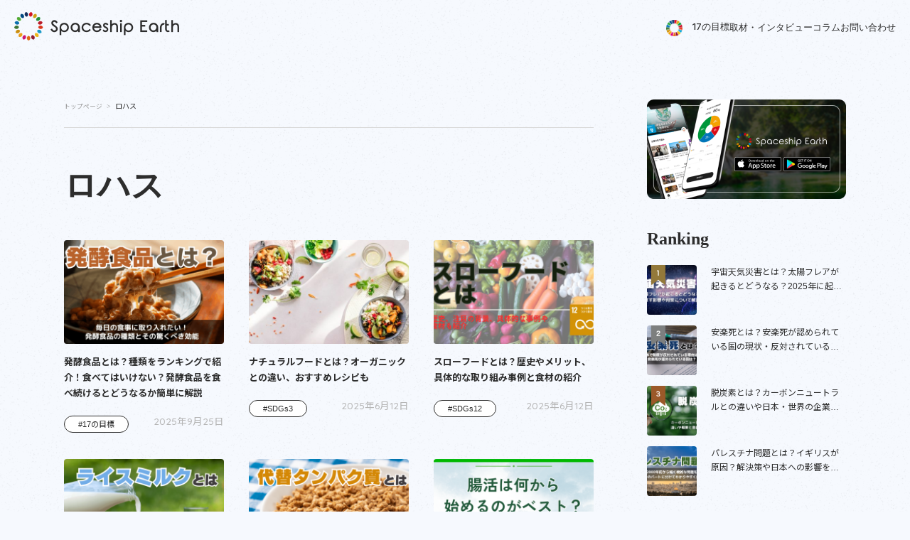

--- FILE ---
content_type: text/html; charset=UTF-8
request_url: https://spaceshipearth.jp/tag/%E3%83%AD%E3%83%8F%E3%82%B9/
body_size: 20994
content:
<!doctype html>
<html dir="ltr" lang="ja"
	prefix="og: https://ogp.me/ns#" >

<head>
  <!-- Google tag (gtag.js) -->
  <script async src="https://www.googletagmanager.com/gtag/js?id=G-GWCQKQVBQL"></script>
  <script>
    window.dataLayer = window.dataLayer || [];

    function gtag() {
      dataLayer.push(arguments);
    }
    gtag('js', new Date());

    gtag('config', 'G-GWCQKQVBQL');
  </script>
  <script async src="https://pagead2.googlesyndication.com/pagead/js/adsbygoogle.js?client=ca-pub-9977133022159563"
    crossorigin="anonymous"></script>
  <!-- Google Tag Manager -->
  <script>
    (function(w, d, s, l, i) {
      w[l] = w[l] || [];
      w[l].push({
        'gtm.start': new Date().getTime(),
        event: 'gtm.js'
      });
      var f = d.getElementsByTagName(s)[0],
        j = d.createElement(s),
        dl = l != 'dataLayer' ? '&l=' + l : '';
      j.async = true;
      j.src =
        'https://www.googletagmanager.com/gtm.js?id=' + i + dl;
      f.parentNode.insertBefore(j, f);
    })(window, document, 'script', 'dataLayer', 'GTM-PSS2F8Q');
  </script>
  <!-- End Google Tag Manager -->
  <meta charset="utf-8">
  <meta http-equiv="X-UA-Compatible" content="IE=edge">
  <meta name="HandheldFriendly" content="True">
  <meta name="MobileOptimized" content="320">
  <meta name="viewport" content="width=device-width, initial-scale=1, viewport-fit=cover" />
  <meta name="msapplication-TileColor" content="#ffffff">
  <meta name="theme-color" content="#ffffff">
  <link rel="pingback" href="https://spaceshipearth.jp/xmlrpc.php">

  
<!-- css -->
<link rel="stylesheet" href="https://spaceshipearth.jp/wp-content/themes/sango-theme-child/assets/css/reset.css">
<link rel="stylesheet" href="https://spaceshipearth.jp/wp-content/themes/sango-theme-child/assets/css/style.css">


<link rel="stylesheet" href="https://spaceshipearth.jp/wp-content/themes/sango-theme-child/style.css">
<link rel="stylesheet" href="https://spaceshipearth.jp/wp-content/themes/sango-theme-child/css/common.css">
<link rel="stylesheet" href="https://spaceshipearth.jp/wp-content/themes/sango-theme-child/css/new-sidebar.css">
<link rel="stylesheet" href="https://spaceshipearth.jp/wp-content/themes/sango-theme-child/assets/css/credit-shindan.css">
  <!-- font -->
  <link rel="preconnect" href="https://fonts.googleapis.com">
  <link rel="preconnect" href="https://fonts.gstatic.com" crossorigin>
  <link href="https://fonts.googleapis.com/css2?family=Inter:ital,opsz,wght@0,14..32,100..900;1,14..32,100..900&family=Kalnia:wdth,wght@100..125,100..700&family=Noto+Sans:ital,wght@0,100..900;1,100..900&family=Shippori+Mincho:wght@400;500;600;700;800&display=swap" rel="stylesheet">
  <link rel="stylesheet" type="text/css" href="https://cdn.jsdelivr.net/npm/slick-carousel@1.8.1/slick/slick.css" />

  <!-- js -->
  <script type="text/javascript" src="https://code.jquery.com/jquery-1.11.0.min.js"></script>
  <script type="text/javascript" src="https://code.jquery.com/jquery-migrate-1.2.1.min.js"></script>
  <script type="text/javascript" src="https://cdn.jsdelivr.net/npm/slick-carousel@1.8.1/slick/slick.min.js"></script>
  <script type="text/javascript" src="https://cdnjs.cloudflare.com/ajax/libs/ScrollMagic/2.0.7/ScrollMagic.min.js"></script>
  <script type="text/javascript" src="https://cdnjs.cloudflare.com/ajax/libs/gsap/3.11.1/gsap.min.js"></script>
  <script type="text/javascript" src="https://cdn.jsdelivr.net/npm/in-view@0.6.1/dist/in-view.min.js"></script>

  <script type="text/javascript">
    (function(c, l, a, r, i, t, y) {
      c[a] = c[a] || function() {
        (c[a].q = c[a].q || []).push(arguments)
      };
      t = l.createElement(r);
      t.async = 1;
      t.src = "https://www.clarity.ms/tag/" + i;
      y = l.getElementsByTagName(r)[0];
      y.parentNode.insertBefore(t, y);
    })(window, document, "clarity", "script", "fjqz97ilm0");
  </script>
  <!-- Begin Mieruca Embed Code -->
  <script type="text/javascript" id="mierucajs">
    window.__fid = window.__fid || [];
    __fid.push([369648079]);
    (function() {
      function mieruca() {
        if (typeof window.__fjsld != "undefined") return;
        window.__fjsld = 1;
        var fjs = document.createElement('script');
        fjs.type = 'text/javascript';
        fjs.async = true;
        fjs.id = "fjssync";
        var timestamp = new Date;
        fjs.src = ('https:' == document.location.protocol ? 'https' : 'http') + '://hm.mieru-ca.com/service/js/mieruca-hm.js?v=' + timestamp.getTime();
        var x = document.getElementsByTagName('script')[0];
        x.parentNode.insertBefore(fjs, x);
      };
      setTimeout(mieruca, 500);
      document.readyState != "complete" ? (window.attachEvent ? window.attachEvent("onload", mieruca) : window.addEventListener("load", mieruca, false)) : mieruca();
    })();
  </script>
  <!-- End Mieruca Embed Code -->
  <meta name="apple-itunes-app" content="app-id=1613446452">
  <title>ロハス - Spaceship Earth（スペースシップ・アース）｜SDGs・ESGの取り組み事例から私たちにできる情報をすべての人に提供するメディア</title>

		<!-- All in One SEO 4.4.3 - aioseo.com -->
		<meta name="robots" content="noindex, max-snippet:-1, max-image-preview:large, max-video-preview:-1" />
		<meta name="google-site-verification" content="VDDkA-CpVcaQX3zN20ZxwDrBqBxIfX22d_g43CtAKNY" />
		<link rel="canonical" href="https://spaceshipearth.jp/tag/%E3%83%AD%E3%83%8F%E3%82%B9/" />
		<meta name="generator" content="All in One SEO (AIOSEO) 4.4.3" />
		<script type="application/ld+json" class="aioseo-schema">
			{"@context":"https:\/\/schema.org","@graph":[{"@type":"BreadcrumbList","@id":"https:\/\/spaceshipearth.jp\/tag\/%E3%83%AD%E3%83%8F%E3%82%B9\/#breadcrumblist","itemListElement":[{"@type":"ListItem","@id":"https:\/\/spaceshipearth.jp\/#listItem","position":1,"item":{"@type":"WebPage","@id":"https:\/\/spaceshipearth.jp\/","name":"\u30db\u30fc\u30e0","description":"\u65b0\u7740\u8a18\u4e8b \u4fe1\u8ca9\u7cfb\u306e\u30af\u30ec\u30b8\u30c3\u30c8\u30ab\u30fc\u30c9\u30e9\u30f3\u30ad\u30f3\u30b0\u4e00\u89a7\uff01\u9280\u884c\u7cfb\u3068\u306f\u3069\u3046\u9055\u3046\uff1f\u305d\u3082\u305d\u3082\u4fe1\u8ca9\u4f1a\u793e\u3068\u306f\uff1f\u72ec\u81ea\u306e\u7279\u5178\u3084\u5be9\u67fb\u57fa","url":"https:\/\/spaceshipearth.jp\/"},"nextItem":"https:\/\/spaceshipearth.jp\/tag\/%e3%83%ad%e3%83%8f%e3%82%b9\/#listItem"},{"@type":"ListItem","@id":"https:\/\/spaceshipearth.jp\/tag\/%e3%83%ad%e3%83%8f%e3%82%b9\/#listItem","position":2,"item":{"@type":"WebPage","@id":"https:\/\/spaceshipearth.jp\/tag\/%e3%83%ad%e3%83%8f%e3%82%b9\/","name":"\u30ed\u30cf\u30b9","url":"https:\/\/spaceshipearth.jp\/tag\/%e3%83%ad%e3%83%8f%e3%82%b9\/"},"previousItem":"https:\/\/spaceshipearth.jp\/#listItem"}]},{"@type":"CollectionPage","@id":"https:\/\/spaceshipearth.jp\/tag\/%E3%83%AD%E3%83%8F%E3%82%B9\/#collectionpage","url":"https:\/\/spaceshipearth.jp\/tag\/%E3%83%AD%E3%83%8F%E3%82%B9\/","name":"\u30ed\u30cf\u30b9 - Spaceship Earth\uff08\u30b9\u30da\u30fc\u30b9\u30b7\u30c3\u30d7\u30fb\u30a2\u30fc\u30b9\uff09\uff5cSDGs\u30fbESG\u306e\u53d6\u308a\u7d44\u307f\u4e8b\u4f8b\u304b\u3089\u79c1\u305f\u3061\u306b\u3067\u304d\u308b\u60c5\u5831\u3092\u3059\u3079\u3066\u306e\u4eba\u306b\u63d0\u4f9b\u3059\u308b\u30e1\u30c7\u30a3\u30a2","inLanguage":"ja","isPartOf":{"@id":"https:\/\/spaceshipearth.jp\/#website"},"breadcrumb":{"@id":"https:\/\/spaceshipearth.jp\/tag\/%E3%83%AD%E3%83%8F%E3%82%B9\/#breadcrumblist"}},{"@type":"Organization","@id":"https:\/\/spaceshipearth.jp\/#organization","name":"Spaceship Earth","url":"https:\/\/spaceshipearth.jp\/"},{"@type":"WebSite","@id":"https:\/\/spaceshipearth.jp\/#website","url":"https:\/\/spaceshipearth.jp\/","name":"SDGs\u30e1\u30c7\u30a3\u30a2\u300eSpaceship Earth\uff08\u30b9\u30da\u30fc\u30b9\u30b7\u30c3\u30d7\u30fb\u30a2\u30fc\u30b9\uff09\u300f","description":"\u4f01\u696d\u3084\u81ea\u6cbb\u4f53\u306e\u53d6\u308a\u7d44\u307f\u4e8b\u4f8b\u304b\u3089\u5b66\u3076SDGs\u30fb\u30b5\u30b9\u30c6\u30ca\u30d3\u30ea\u30c6\u30a3\u3068\u79c1\u305f\u3061\u306b\u3067\u304d\u308b\u3053\u3068","inLanguage":"ja","publisher":{"@id":"https:\/\/spaceshipearth.jp\/#organization"}}]}
		</script>
		<!-- All in One SEO -->

<meta name="dlm-version" content="4.8.7"><link rel='dns-prefetch' href='//cdnjs.cloudflare.com' />
<link rel='dns-prefetch' href='//fonts.googleapis.com' />
<link rel='dns-prefetch' href='//use.fontawesome.com' />
<link rel="alternate" type="application/rss+xml" title="Spaceship Earth（スペースシップ・アース）｜SDGs・ESGの取り組み事例から私たちにできる情報をすべての人に提供するメディア &raquo; フィード" href="https://spaceshipearth.jp/feed/" />
<link rel="alternate" type="application/rss+xml" title="Spaceship Earth（スペースシップ・アース）｜SDGs・ESGの取り組み事例から私たちにできる情報をすべての人に提供するメディア &raquo; コメントフィード" href="https://spaceshipearth.jp/comments/feed/" />
<script type="text/javascript" id="wpp-js" src="https://spaceshipearth.jp/wp-content/plugins/wordpress-popular-posts/assets/js/wpp.min.js?ver=7.3.1" data-sampling="0" data-sampling-rate="100" data-api-url="https://spaceshipearth.jp/wp-json/wordpress-popular-posts" data-post-id="0" data-token="d5da470eaf" data-lang="0" data-debug="0"></script>
		<!-- This site uses the Google Analytics by MonsterInsights plugin v8.18 - Using Analytics tracking - https://www.monsterinsights.com/ -->
		<!-- Note: MonsterInsights is not currently configured on this site. The site owner needs to authenticate with Google Analytics in the MonsterInsights settings panel. -->
					<!-- No tracking code set -->
				<!-- / Google Analytics by MonsterInsights -->
		<style id='wp-img-auto-sizes-contain-inline-css' type='text/css'>
img:is([sizes=auto i],[sizes^="auto," i]){contain-intrinsic-size:3000px 1500px}
/*# sourceURL=wp-img-auto-sizes-contain-inline-css */
</style>
<link rel='stylesheet' id='sng-stylesheet-css' href='https://spaceshipearth.jp/wp-content/themes/sango-theme/style.css?ver2_2_5' type='text/css' media='all' />
<link rel='stylesheet' id='sng-option-css' href='https://spaceshipearth.jp/wp-content/themes/sango-theme/entry-option.css?ver2_2_5' type='text/css' media='all' />
<link rel='stylesheet' id='sng-googlefonts-css' href='https://fonts.googleapis.com/css?family=Quicksand%3A500%2C700%7CNoto+Sans+JP%3A400%2C700&#038;display=swap' type='text/css' media='all' />
<link rel='stylesheet' id='sng-fontawesome-css' href='https://use.fontawesome.com/releases/v5.11.2/css/all.css' type='text/css' media='all' />
<style id='wp-emoji-styles-inline-css' type='text/css'>

	img.wp-smiley, img.emoji {
		display: inline !important;
		border: none !important;
		box-shadow: none !important;
		height: 1em !important;
		width: 1em !important;
		margin: 0 0.07em !important;
		vertical-align: -0.1em !important;
		background: none !important;
		padding: 0 !important;
	}
/*# sourceURL=wp-emoji-styles-inline-css */
</style>
<link rel='stylesheet' id='wp-block-library-css' href='https://spaceshipearth.jp/wp-includes/css/dist/block-library/style.min.css' type='text/css' media='all' />
<style id='classic-theme-styles-inline-css' type='text/css'>
/*! This file is auto-generated */
.wp-block-button__link{color:#fff;background-color:#32373c;border-radius:9999px;box-shadow:none;text-decoration:none;padding:calc(.667em + 2px) calc(1.333em + 2px);font-size:1.125em}.wp-block-file__button{background:#32373c;color:#fff;text-decoration:none}
/*# sourceURL=/wp-includes/css/classic-themes.min.css */
</style>
<link rel='stylesheet' id='sango_theme_gutenberg-style-css' href='https://spaceshipearth.jp/wp-content/plugins/sango-theme-gutenberg/dist/build/style-blocks.css?version=1.69.14' type='text/css' media='all' />
<style id='sango_theme_gutenberg-style-inline-css' type='text/css'>
.is-style-sango-list-main-color li:before { background-color: #ffffff; }.is-style-sango-list-accent-color li:before { background-color: #ffb36b; }.sgb-label-main-c { background-color: #ffffff; }.sgb-label-accent-c { background-color: #ffb36b; }.keiko_yellow_full{
    background-color: rgba(255, 252, 107, 0.69);
}.keiko_blue_full {background:rgba(107,182,255,0.24) }
.keiko_green_full {background:rgba(151,232,154,0.69)}.keiko_red_full {background:rgba(255,88,88,0.24)}
/*# sourceURL=sango_theme_gutenberg-style-inline-css */
</style>
<style id='global-styles-inline-css' type='text/css'>
:root{--wp--preset--aspect-ratio--square: 1;--wp--preset--aspect-ratio--4-3: 4/3;--wp--preset--aspect-ratio--3-4: 3/4;--wp--preset--aspect-ratio--3-2: 3/2;--wp--preset--aspect-ratio--2-3: 2/3;--wp--preset--aspect-ratio--16-9: 16/9;--wp--preset--aspect-ratio--9-16: 9/16;--wp--preset--color--black: #000000;--wp--preset--color--cyan-bluish-gray: #abb8c3;--wp--preset--color--white: #ffffff;--wp--preset--color--pale-pink: #f78da7;--wp--preset--color--vivid-red: #cf2e2e;--wp--preset--color--luminous-vivid-orange: #ff6900;--wp--preset--color--luminous-vivid-amber: #fcb900;--wp--preset--color--light-green-cyan: #7bdcb5;--wp--preset--color--vivid-green-cyan: #00d084;--wp--preset--color--pale-cyan-blue: #8ed1fc;--wp--preset--color--vivid-cyan-blue: #0693e3;--wp--preset--color--vivid-purple: #9b51e0;--wp--preset--color--sango-main: #ffffff;--wp--preset--color--sango-pastel: #95c99c;--wp--preset--color--sango-accent: #ffb36b;--wp--preset--color--sango-black: #333;--wp--preset--color--sango-gray: gray;--wp--preset--color--sango-silver: whitesmoke;--wp--preset--gradient--vivid-cyan-blue-to-vivid-purple: linear-gradient(135deg,rgb(6,147,227) 0%,rgb(155,81,224) 100%);--wp--preset--gradient--light-green-cyan-to-vivid-green-cyan: linear-gradient(135deg,rgb(122,220,180) 0%,rgb(0,208,130) 100%);--wp--preset--gradient--luminous-vivid-amber-to-luminous-vivid-orange: linear-gradient(135deg,rgb(252,185,0) 0%,rgb(255,105,0) 100%);--wp--preset--gradient--luminous-vivid-orange-to-vivid-red: linear-gradient(135deg,rgb(255,105,0) 0%,rgb(207,46,46) 100%);--wp--preset--gradient--very-light-gray-to-cyan-bluish-gray: linear-gradient(135deg,rgb(238,238,238) 0%,rgb(169,184,195) 100%);--wp--preset--gradient--cool-to-warm-spectrum: linear-gradient(135deg,rgb(74,234,220) 0%,rgb(151,120,209) 20%,rgb(207,42,186) 40%,rgb(238,44,130) 60%,rgb(251,105,98) 80%,rgb(254,248,76) 100%);--wp--preset--gradient--blush-light-purple: linear-gradient(135deg,rgb(255,206,236) 0%,rgb(152,150,240) 100%);--wp--preset--gradient--blush-bordeaux: linear-gradient(135deg,rgb(254,205,165) 0%,rgb(254,45,45) 50%,rgb(107,0,62) 100%);--wp--preset--gradient--luminous-dusk: linear-gradient(135deg,rgb(255,203,112) 0%,rgb(199,81,192) 50%,rgb(65,88,208) 100%);--wp--preset--gradient--pale-ocean: linear-gradient(135deg,rgb(255,245,203) 0%,rgb(182,227,212) 50%,rgb(51,167,181) 100%);--wp--preset--gradient--electric-grass: linear-gradient(135deg,rgb(202,248,128) 0%,rgb(113,206,126) 100%);--wp--preset--gradient--midnight: linear-gradient(135deg,rgb(2,3,129) 0%,rgb(40,116,252) 100%);--wp--preset--font-size--small: 13px;--wp--preset--font-size--medium: 20px;--wp--preset--font-size--large: 36px;--wp--preset--font-size--x-large: 42px;--wp--preset--spacing--20: 0.44rem;--wp--preset--spacing--30: 0.67rem;--wp--preset--spacing--40: 1rem;--wp--preset--spacing--50: 1.5rem;--wp--preset--spacing--60: 2.25rem;--wp--preset--spacing--70: 3.38rem;--wp--preset--spacing--80: 5.06rem;--wp--preset--shadow--natural: 6px 6px 9px rgba(0, 0, 0, 0.2);--wp--preset--shadow--deep: 12px 12px 50px rgba(0, 0, 0, 0.4);--wp--preset--shadow--sharp: 6px 6px 0px rgba(0, 0, 0, 0.2);--wp--preset--shadow--outlined: 6px 6px 0px -3px rgb(255, 255, 255), 6px 6px rgb(0, 0, 0);--wp--preset--shadow--crisp: 6px 6px 0px rgb(0, 0, 0);}:where(.is-layout-flex){gap: 0.5em;}:where(.is-layout-grid){gap: 0.5em;}body .is-layout-flex{display: flex;}.is-layout-flex{flex-wrap: wrap;align-items: center;}.is-layout-flex > :is(*, div){margin: 0;}body .is-layout-grid{display: grid;}.is-layout-grid > :is(*, div){margin: 0;}:where(.wp-block-columns.is-layout-flex){gap: 2em;}:where(.wp-block-columns.is-layout-grid){gap: 2em;}:where(.wp-block-post-template.is-layout-flex){gap: 1.25em;}:where(.wp-block-post-template.is-layout-grid){gap: 1.25em;}.has-black-color{color: var(--wp--preset--color--black) !important;}.has-cyan-bluish-gray-color{color: var(--wp--preset--color--cyan-bluish-gray) !important;}.has-white-color{color: var(--wp--preset--color--white) !important;}.has-pale-pink-color{color: var(--wp--preset--color--pale-pink) !important;}.has-vivid-red-color{color: var(--wp--preset--color--vivid-red) !important;}.has-luminous-vivid-orange-color{color: var(--wp--preset--color--luminous-vivid-orange) !important;}.has-luminous-vivid-amber-color{color: var(--wp--preset--color--luminous-vivid-amber) !important;}.has-light-green-cyan-color{color: var(--wp--preset--color--light-green-cyan) !important;}.has-vivid-green-cyan-color{color: var(--wp--preset--color--vivid-green-cyan) !important;}.has-pale-cyan-blue-color{color: var(--wp--preset--color--pale-cyan-blue) !important;}.has-vivid-cyan-blue-color{color: var(--wp--preset--color--vivid-cyan-blue) !important;}.has-vivid-purple-color{color: var(--wp--preset--color--vivid-purple) !important;}.has-black-background-color{background-color: var(--wp--preset--color--black) !important;}.has-cyan-bluish-gray-background-color{background-color: var(--wp--preset--color--cyan-bluish-gray) !important;}.has-white-background-color{background-color: var(--wp--preset--color--white) !important;}.has-pale-pink-background-color{background-color: var(--wp--preset--color--pale-pink) !important;}.has-vivid-red-background-color{background-color: var(--wp--preset--color--vivid-red) !important;}.has-luminous-vivid-orange-background-color{background-color: var(--wp--preset--color--luminous-vivid-orange) !important;}.has-luminous-vivid-amber-background-color{background-color: var(--wp--preset--color--luminous-vivid-amber) !important;}.has-light-green-cyan-background-color{background-color: var(--wp--preset--color--light-green-cyan) !important;}.has-vivid-green-cyan-background-color{background-color: var(--wp--preset--color--vivid-green-cyan) !important;}.has-pale-cyan-blue-background-color{background-color: var(--wp--preset--color--pale-cyan-blue) !important;}.has-vivid-cyan-blue-background-color{background-color: var(--wp--preset--color--vivid-cyan-blue) !important;}.has-vivid-purple-background-color{background-color: var(--wp--preset--color--vivid-purple) !important;}.has-black-border-color{border-color: var(--wp--preset--color--black) !important;}.has-cyan-bluish-gray-border-color{border-color: var(--wp--preset--color--cyan-bluish-gray) !important;}.has-white-border-color{border-color: var(--wp--preset--color--white) !important;}.has-pale-pink-border-color{border-color: var(--wp--preset--color--pale-pink) !important;}.has-vivid-red-border-color{border-color: var(--wp--preset--color--vivid-red) !important;}.has-luminous-vivid-orange-border-color{border-color: var(--wp--preset--color--luminous-vivid-orange) !important;}.has-luminous-vivid-amber-border-color{border-color: var(--wp--preset--color--luminous-vivid-amber) !important;}.has-light-green-cyan-border-color{border-color: var(--wp--preset--color--light-green-cyan) !important;}.has-vivid-green-cyan-border-color{border-color: var(--wp--preset--color--vivid-green-cyan) !important;}.has-pale-cyan-blue-border-color{border-color: var(--wp--preset--color--pale-cyan-blue) !important;}.has-vivid-cyan-blue-border-color{border-color: var(--wp--preset--color--vivid-cyan-blue) !important;}.has-vivid-purple-border-color{border-color: var(--wp--preset--color--vivid-purple) !important;}.has-vivid-cyan-blue-to-vivid-purple-gradient-background{background: var(--wp--preset--gradient--vivid-cyan-blue-to-vivid-purple) !important;}.has-light-green-cyan-to-vivid-green-cyan-gradient-background{background: var(--wp--preset--gradient--light-green-cyan-to-vivid-green-cyan) !important;}.has-luminous-vivid-amber-to-luminous-vivid-orange-gradient-background{background: var(--wp--preset--gradient--luminous-vivid-amber-to-luminous-vivid-orange) !important;}.has-luminous-vivid-orange-to-vivid-red-gradient-background{background: var(--wp--preset--gradient--luminous-vivid-orange-to-vivid-red) !important;}.has-very-light-gray-to-cyan-bluish-gray-gradient-background{background: var(--wp--preset--gradient--very-light-gray-to-cyan-bluish-gray) !important;}.has-cool-to-warm-spectrum-gradient-background{background: var(--wp--preset--gradient--cool-to-warm-spectrum) !important;}.has-blush-light-purple-gradient-background{background: var(--wp--preset--gradient--blush-light-purple) !important;}.has-blush-bordeaux-gradient-background{background: var(--wp--preset--gradient--blush-bordeaux) !important;}.has-luminous-dusk-gradient-background{background: var(--wp--preset--gradient--luminous-dusk) !important;}.has-pale-ocean-gradient-background{background: var(--wp--preset--gradient--pale-ocean) !important;}.has-electric-grass-gradient-background{background: var(--wp--preset--gradient--electric-grass) !important;}.has-midnight-gradient-background{background: var(--wp--preset--gradient--midnight) !important;}.has-small-font-size{font-size: var(--wp--preset--font-size--small) !important;}.has-medium-font-size{font-size: var(--wp--preset--font-size--medium) !important;}.has-large-font-size{font-size: var(--wp--preset--font-size--large) !important;}.has-x-large-font-size{font-size: var(--wp--preset--font-size--x-large) !important;}
:where(.wp-block-post-template.is-layout-flex){gap: 1.25em;}:where(.wp-block-post-template.is-layout-grid){gap: 1.25em;}
:where(.wp-block-term-template.is-layout-flex){gap: 1.25em;}:where(.wp-block-term-template.is-layout-grid){gap: 1.25em;}
:where(.wp-block-columns.is-layout-flex){gap: 2em;}:where(.wp-block-columns.is-layout-grid){gap: 2em;}
:root :where(.wp-block-pullquote){font-size: 1.5em;line-height: 1.6;}
/*# sourceURL=global-styles-inline-css */
</style>
<link rel='stylesheet' id='contact-form-7-css' href='https://spaceshipearth.jp/wp-content/plugins/contact-form-7/includes/css/styles.css' type='text/css' media='all' />
<link rel='stylesheet' id='featured_posts_pro-css' href='https://spaceshipearth.jp/wp-content/plugins/featured-posts-pro/public/css/featured_posts_pro-public.css' type='text/css' media='all' />
<link rel='stylesheet' id='wp-polls-css' href='https://spaceshipearth.jp/wp-content/plugins/wp-polls/polls-css.css' type='text/css' media='all' />
<style id='wp-polls-inline-css' type='text/css'>
.wp-polls .pollbar {
	margin: 1px;
	font-size: 6px;
	line-height: 8px;
	height: 8px;
	background-image: url('https://spaceshipearth.jp/wp-content/plugins/wp-polls/images/default/pollbg.gif');
	border: 1px solid #c8c8c8;
}

/*# sourceURL=wp-polls-inline-css */
</style>
<link rel='stylesheet' id='ppress-frontend-css' href='https://spaceshipearth.jp/wp-content/plugins/wp-user-avatar/assets/css/frontend.min.css' type='text/css' media='all' />
<link rel='stylesheet' id='ppress-flatpickr-css' href='https://spaceshipearth.jp/wp-content/plugins/wp-user-avatar/assets/flatpickr/flatpickr.min.css' type='text/css' media='all' />
<link rel='stylesheet' id='ppress-select2-css' href='https://spaceshipearth.jp/wp-content/plugins/wp-user-avatar/assets/select2/select2.min.css' type='text/css' media='all' />
<link rel='stylesheet' id='wpum-frontend-css' href='https://spaceshipearth.jp/wp-content/plugins/wp-user-manager/assets/css/wpum.min.css' type='text/css' media='all' />
<link rel='stylesheet' id='ez-toc-css' href='https://spaceshipearth.jp/wp-content/plugins/easy-table-of-contents/assets/css/screen.min.css' type='text/css' media='all' />
<style id='ez-toc-inline-css' type='text/css'>
div#ez-toc-container p.ez-toc-title {font-size: 120%;}div#ez-toc-container p.ez-toc-title {font-weight: 500;}div#ez-toc-container ul li {font-size: 95%;}div#ez-toc-container nav ul ul li ul li {font-size: 90%!important;}
.ez-toc-container-direction {direction: ltr;}.ez-toc-counter ul {direction: ltr;counter-reset: item ;}.ez-toc-counter nav ul li a::before {content: counter(item, numeric) '. ';margin-right: .2em; counter-increment: item;flex-grow: 0;flex-shrink: 0;float: left;	 }.ez-toc-widget-direction {direction: ltr;}.ez-toc-widget-container ul {direction: ltr;counter-reset: item ;}.ez-toc-widget-container nav ul li a::before {content: counter(item, numeric) '. ';margin-right: .2em; counter-increment: item;flex-grow: 0;flex-shrink: 0;float: left;	 }
/*# sourceURL=ez-toc-inline-css */
</style>
<link rel='stylesheet' id='wordpress-popular-posts-css-css' href='https://spaceshipearth.jp/wp-content/plugins/wordpress-popular-posts/assets/css/wpp.css' type='text/css' media='all' />
<link rel='stylesheet' id='v1_css-css' href='https://spaceshipearth.jp/wp-content/themes/sango-theme-child/css/custom.css' type='text/css' media='all' />
<link rel='stylesheet' id='swiper_css-css' href='https://cdnjs.cloudflare.com/ajax/libs/Swiper/4.3.3/css/swiper.min.css' type='text/css' media='all' />
<link rel='stylesheet' id='tablepress-default-css' href='https://spaceshipearth.jp/wp-content/plugins/tablepress/css/build/default.css' type='text/css' media='all' />
<script type="text/javascript" src="https://spaceshipearth.jp/wp-includes/js/jquery/jquery.min.js" id="jquery-core-js"></script>
<script type="text/javascript" src="https://spaceshipearth.jp/wp-includes/js/jquery/jquery-migrate.min.js" id="jquery-migrate-js"></script>
<script type="text/javascript" src="https://spaceshipearth.jp/wp-content/plugins/wp-user-avatar/assets/flatpickr/flatpickr.min.js" id="ppress-flatpickr-js"></script>
<script type="text/javascript" src="https://spaceshipearth.jp/wp-content/plugins/wp-user-avatar/assets/select2/select2.min.js" id="ppress-select2-js"></script>
<script type="text/javascript" id="ez-toc-scroll-scriptjs-js-after">
/* <![CDATA[ */
jQuery(document).ready(function(){document.querySelectorAll(".ez-toc-section").forEach(t=>{t.setAttribute("ez-toc-data-id","#"+decodeURI(t.getAttribute("id")))}),jQuery("a.ez-toc-link").click(function(){let t=jQuery(this).attr("href"),e=jQuery("#wpadminbar"),i=0;30>30&&(i=30),e.length&&(i+=e.height()),jQuery('[ez-toc-data-id="'+decodeURI(t)+'"]').length>0&&(i=jQuery('[ez-toc-data-id="'+decodeURI(t)+'"]').offset().top-i),jQuery("html, body").animate({scrollTop:i},500)})});
//# sourceURL=ez-toc-scroll-scriptjs-js-after
/* ]]> */
</script>
<link rel="https://api.w.org/" href="https://spaceshipearth.jp/wp-json/" /><link rel="alternate" title="JSON" type="application/json" href="https://spaceshipearth.jp/wp-json/wp/v2/tags/221" /><link rel="EditURI" type="application/rsd+xml" title="RSD" href="https://spaceshipearth.jp/xmlrpc.php?rsd" />
            <style id="wpp-loading-animation-styles">@-webkit-keyframes bgslide{from{background-position-x:0}to{background-position-x:-200%}}@keyframes bgslide{from{background-position-x:0}to{background-position-x:-200%}}.wpp-widget-block-placeholder,.wpp-shortcode-placeholder{margin:0 auto;width:60px;height:3px;background:#dd3737;background:linear-gradient(90deg,#dd3737 0%,#571313 10%,#dd3737 100%);background-size:200% auto;border-radius:3px;-webkit-animation:bgslide 1s infinite linear;animation:bgslide 1s infinite linear}</style>
            <meta name="robots" content="noindex,follow" /><meta property="og:title" content="ロハス" />
<meta property="og:description" content="" />
<meta property="og:type" content="article" />
<meta property="og:url" content="https://spaceshipearth.jp/fermented-food/" />
<meta property="og:image" content="https://www.spaceshipearth.jp/wp-content/uploads/2021/12/sdgs.png" />
<meta name="thumbnail" content="https://www.spaceshipearth.jp/wp-content/uploads/2021/12/sdgs.png" />
<meta property="og:site_name" content="Spaceship Earth（スペースシップ・アース）｜SDGs・ESGの取り組み事例から私たちにできる情報をすべての人に提供するメディア" />
<meta name="twitter:card" content="summary_large_image" />
<link rel="icon" href="https://spaceshipearth.jp/wp-content/uploads/2023/08/cropped-スクリーンショット-2023-08-16-18.06.14-32x32.png" sizes="32x32" />
<link rel="icon" href="https://spaceshipearth.jp/wp-content/uploads/2023/08/cropped-スクリーンショット-2023-08-16-18.06.14-192x192.png" sizes="192x192" />
<link rel="apple-touch-icon" href="https://spaceshipearth.jp/wp-content/uploads/2023/08/cropped-スクリーンショット-2023-08-16-18.06.14-180x180.png" />
<meta name="msapplication-TileImage" content="https://spaceshipearth.jp/wp-content/uploads/2023/08/cropped-スクリーンショット-2023-08-16-18.06.14-270x270.png" />
		<style type="text/css" id="wp-custom-css">
			#toc_container {
    border: none;
    background: #42424220;
    box-shadow: none;
    border-radius: 3px;
}
#toc_container .toc_title {
    margin-left: 55px;
    color: #595959;
    padding-right: 13px;
}
.toc_title:before {
    background: none!important;
    color: #595959!important;
    top: .25em!important;
    font-size: 27px!important;
    line-height: 40px!important;
    content: "\f00b"!important;
}
.toc_toggle {
    width: auto;
    margin-left: 3em;
    margin-bottom: .4em;
    border-radius: 4px;
    background: #59595990;
    font-size: 13px;
    letter-spacing: .25em;
    color: #ff00;
}
#toc_container .toc_list {
    margin-bottom: 20px;
    margin-left: 2.7em;
}
@media only screen and (min-width: 500px){
#toc_container {
    padding: 10px 25px;
}}

.entry-content .authorItemAvatarMetaWork.authorItemAvatarMetaWorkSupervisor {
	text-align: left;
	margin-bottom: 10px;
}

#homeHeader.header {
	background-color: transparent;
}


element.style {
}
#homeHeader.header {
  background-color: none;
}
#homeHeader.header.change-color {
  background-color: #FFF;
}
		</style>
		<style> a{color:#4f96f6}.main-c, .has-sango-main-color{color:#42a543}.main-bc, .has-sango-main-background-color{background-color:#42a543}.main-bdr, #inner-content .main-bdr{border-color:#42a543}.pastel-c, .has-sango-pastel-color{color:#95c99c}.pastel-bc, .has-sango-pastel-background-color, #inner-content .pastel-bc{background-color:#95c99c}.accent-c, .has-sango-accent-color{color:#ffb36b}.accent-bc, .has-sango-accent-background-color{background-color:#ffb36b}.header, #footer-menu, .drawer__title{background-color:#ffffff}#logo a{color:#FFF}.desktop-nav li a , .mobile-nav li a, #footer-menu a, #drawer__open, .header-search__open, .copyright, .drawer__title{color:#0a0a0a}.drawer__title .close span, .drawer__title .close span:before{background:#0a0a0a}.desktop-nav li:after{background:#0a0a0a}.mobile-nav .current-menu-item{border-bottom-color:#0a0a0a}.widgettitle{color:#ffffff;background-color:#2ecc50}.footer{background-color:#e0e4eb}.footer, .footer a, .footer .widget ul li a{color:#3c3c3c}#toc_container .toc_title, .entry-content .ez-toc-title-container, #footer_menu .raised, .pagination a, .pagination span, #reply-title:before, .entry-content blockquote:before, .main-c-before li:before, .main-c-b:before{color:#42a543}.searchform__submit, #toc_container .toc_title:before, .ez-toc-title-container:before, .cat-name, .pre_tag > span, .pagination .current, .post-page-numbers.current, #submit, .withtag_list > span, .main-bc-before li:before{background-color:#42a543}.entry-content h3, .li-mainbdr ul, .li-mainbdr ol{border-color:#42a543}.search-title i, .acc-bc-before li:before{background:#ffb36b}.li-accentbdr ul, .li-accentbdr ol{border-color:#ffb36b}.pagination a:hover, .li-pastelbc ul, .li-pastelbc ol{background:#95c99c}body{font-size:100%}@media only screen and (min-width:481px){body{font-size:107%}}@media only screen and (min-width:1030px){body{font-size:107%}}.totop{background:#5ba9f7}.header-info a{color:#FFF;background:linear-gradient(95deg, #738bff, #85e3ec)}.fixed-menu ul{background:#FFF}.fixed-menu a{color:#a2a7ab}.fixed-menu .current-menu-item a, .fixed-menu ul li a.active{color:#6bb6ff}.post-tab{background:#FFF}.post-tab > div{color:#a7a7a7}.post-tab > div.tab-active{background:linear-gradient(45deg, #bdb9ff, #67b8ff)}body{font-family:"Noto Sans JP","Helvetica", "Arial", "Hiragino Kaku Gothic ProN", "Hiragino Sans", YuGothic, "Yu Gothic", "メイリオ", Meiryo, sans-serif;}.dfont{font-family:"Quicksand","Noto Sans JP","Helvetica", "Arial", "Hiragino Kaku Gothic ProN", "Hiragino Sans", YuGothic, "Yu Gothic", "メイリオ", Meiryo, sans-serif;}</style>  <style>
    a {
      color: unset;
    }
  </style>
</head>

<body>
  <!-- Google Tag Manager (noscript) -->
  <noscript><iframe src="https://www.googletagmanager.com/ns.html?id=GTM-PSS2F8Q"
      height="0" width="0" style="display:none;visibility:hidden"></iframe></noscript>
  <!-- End Google Tag Manager (noscript) -->
  <div id="container"
    >

    <header class="header_wrap header_js">
      <div class="header">
        <a href="https://spaceshipearth.jp/" class="header_logo">
          <img src="https://spaceshipearth.jp/wp-content/themes/sango-theme-child/assets/img/site_logo.png" alt="スペースシップアース">
        </a>
        <nav>
          <ul class="header_nav">
            <li>
              <a href="https://spaceshipearth.jp/category/SDGs1" class="header_nav-icon-link mystic" class="">
                <span>
                  <img src="https://spaceshipearth.jp/wp-content/themes/sango-theme-child/assets/img/17icon.png" class="header_nav-icon" alt="">
                </span><span>1</span><span>7</span><span>の</span><span>目</span><span>標</span>
              </a>
            </li>
            <li>
              <a href="https://spaceshipearth.jp/category/interview/" class="mystic">
                <span>取</span><span>材</span><span>・</span><span>イ</span><span>ン</span><span>タ</span><span>ビ</span><span>ュ</span><span>ー</span>
              </a>
            </li>
            <li>
              <a href="https://spaceshipearth.jp/category/column/" class="mystic">
                <span>コ</span><span>ラ</span><span>ム</span>
              </a>
            </li>
            <li>
              <a href="https://spaceshipearth.jp/contact" class="mystic">
                <span>お</span><span>問</span><span>い</span><span>合</span><span>わ</span><span>せ</span>
              </a>
            </li>
          </ul>
        </nav>
        <button class="header_sp-button header_sp-button-js"></button>
      </div>
    </header>
    <script src="https://spaceshipearth.jp/wp-content/themes/sango-theme-child/assets/js/header.js"></script>  <div id="content">
    <div id="inner-content" class="wrap cf">
      <main id="main" class="m-all t-2of3 d-5of7 cf" role="main">
        <article id="entry" class="cf page type-page status-publish nothumb">
          <header class="article-header entry-header page-header">
  <nav id="breadcrumb" class="breadcrumb"><ul itemscope itemtype="http://schema.org/BreadcrumbList"><li itemprop="itemListElement" itemscope itemtype="http://schema.org/ListItem"><a href="https://spaceshipearth.jp" itemprop="item"><span itemprop="name">トップページ</span></a><meta itemprop="position" content="1" /></li>ロハス</ul></nav>  <h1 class="page-title">
        <span class="up reveal-text">ロハス</span>
    </h1></header>

          <section  class="entry-content page-content category_content">
                <div class="catpost-cards flex flex-wrap flex-start cus_3flex post-grid-scroll">
      <a href="https://spaceshipearth.jp/fermented-food/" class="box-wrap infinite_ele">
  <div class="box-image-wrap">
      <img width="520" height="300" src="https://spaceshipearth.jp/wp-content/uploads/2023/10/fermented-food-01-520x300.png" class="attachment-thumb-520 size-thumb-520 wp-post-image" alt="発酵食品とは" decoding="async" loading="lazy" />
      
  </div>
  <div class="under-wrap">
    <p class="sentence">発酵食品とは？種類をランキングで紹介！食べてはいけない？発酵食品を食べ続けるとどうなるか簡単に解説</p>
    <div class="tag-and-date">
        <object>
            <a href="https://spaceshipearth.jp/category/goals/" class="cat-link common-white-button">#17の目標</a>
        </object>
        <time class="sng-link-time dfont" itemprop="datePublished" datetime="2025-09-25">2025年9月25日</time>
    </div>
  </div>
</a><a href="https://spaceshipearth.jp/natural-food/" class="box-wrap infinite_ele">
  <div class="box-image-wrap">
      <img width="520" height="300" src="https://spaceshipearth.jp/wp-content/uploads/2023/01/image-124-520x300.jpeg" class="attachment-thumb-520 size-thumb-520 wp-post-image" alt="イメージ画像" decoding="async" loading="lazy" />
      
  </div>
  <div class="under-wrap">
    <p class="sentence">ナチュラルフードとは？オーガニックとの違い、おすすめレシピも</p>
    <div class="tag-and-date">
        <object>
            <a href="https://spaceshipearth.jp/category/goals/sdgs3/" class="cat-link common-white-button">#SDGs3</a>
        </object>
        <time class="sng-link-time dfont" itemprop="datePublished" datetime="2025-06-12">2025年6月12日</time>
    </div>
  </div>
</a><a href="https://spaceshipearth.jp/slowfood/" class="box-wrap infinite_ele">
  <div class="box-image-wrap">
      <img width="520" height="300" src="https://spaceshipearth.jp/wp-content/uploads/2023/09/海洋汚染とは-1-2-520x300.png" class="attachment-thumb-520 size-thumb-520 wp-post-image" alt="スローフードとは？歴史やメリット、具体的な取り組み事例と食材の紹介" decoding="async" loading="lazy" />
      
  </div>
  <div class="under-wrap">
    <p class="sentence">スローフードとは？歴史やメリット、具体的な取り組み事例と食材の紹介</p>
    <div class="tag-and-date">
        <object>
            <a href="https://spaceshipearth.jp/category/goals/sdgs12/" class="cat-link common-white-button">#SDGs12</a>
        </object>
        <time class="sng-link-time dfont" itemprop="datePublished" datetime="2025-06-12">2025年6月12日</time>
    </div>
  </div>
</a><a href="https://spaceshipearth.jp/ricemilk/" class="box-wrap infinite_ele">
  <div class="box-image-wrap">
      <img width="520" height="300" src="https://spaceshipearth.jp/wp-content/uploads/2024/02/rice-milk-01-520x300.png" class="attachment-thumb-520 size-thumb-520 wp-post-image" alt="ライスミルクとは" decoding="async" loading="lazy" />
      
  </div>
  <div class="under-wrap">
    <p class="sentence">ライスミルクとは？気になる味や作り方・効果・栄養、甘酒との違いを紹介！</p>
    <div class="tag-and-date">
        <object>
            <a href="https://spaceshipearth.jp/category/goals/sdgs13/" class="cat-link common-white-button">#SDGs13</a>
        </object>
        <time class="sng-link-time dfont" itemprop="datePublished" datetime="2025-06-11">2025年6月11日</time>
    </div>
  </div>
</a><a href="https://spaceshipearth.jp/alternative-protein/" class="box-wrap infinite_ele">
  <div class="box-image-wrap">
      <img width="520" height="300" src="https://spaceshipearth.jp/wp-content/uploads/2024/01/alternative-protein-01-520x300.png" class="attachment-thumb-520 size-thumb-520 wp-post-image" alt="代替タンパク質とは" decoding="async" loading="lazy" />
      
  </div>
  <div class="under-wrap">
    <p class="sentence">代替タンパク質とは？種類やメリット・デメリット、企業事例や市場規模を解説</p>
    <div class="tag-and-date">
        <object>
            <a href="https://spaceshipearth.jp/category/goals/sdgs2/" class="cat-link common-white-button">#SDGs2</a>
        </object>
        <time class="sng-link-time dfont" itemprop="datePublished" datetime="2025-06-11">2025年6月11日</time>
    </div>
  </div>
</a><a href="https://spaceshipearth.jp/gut-health/" class="box-wrap infinite_ele">
  <div class="box-image-wrap">
      <img width="520" height="300" src="https://spaceshipearth.jp/wp-content/uploads/2025/02/Intestinal-activity-01-520x300.png" class="attachment-thumb-520 size-thumb-520 wp-post-image" alt="腸活は何から始めるのがベスト" decoding="async" loading="lazy" />
      
  </div>
  <div class="under-wrap">
    <p class="sentence">腸活の簡単なやり方は？効果が出るまでどれくらい？おすすめの食べ物ランキングや腸活レシピを紹介</p>
    <div class="tag-and-date">
        <object>
            <a href="https://spaceshipearth.jp/category/goals/sdgs3/" class="cat-link common-white-button">#SDGs3</a>
        </object>
        <time class="sng-link-time dfont" itemprop="datePublished" datetime="2025-06-11">2025年6月11日</time>
    </div>
  </div>
</a><a href="https://spaceshipearth.jp/vegbroth/" class="box-wrap infinite_ele">
  <div class="box-image-wrap">
      <img width="520" height="300" src="https://spaceshipearth.jp/wp-content/uploads/2023/06/海洋汚染とは-13-1-520x300.png" class="attachment-thumb-520 size-thumb-520 wp-post-image" alt="ベジブロスとは？危険性や注意点と活用レシピも紹介！" decoding="async" loading="lazy" />
      
  </div>
  <div class="under-wrap">
    <p class="sentence">ベジブロスとは？農薬の危険性や注意点、活用レシピも紹介！</p>
    <div class="tag-and-date">
        <object>
            <a href="https://spaceshipearth.jp/category/goals/sdgs12/" class="cat-link common-white-button">#SDGs12</a>
        </object>
        <time class="sng-link-time dfont" itemprop="datePublished" datetime="2025-06-09">2025年6月9日</time>
    </div>
  </div>
</a><a href="https://spaceshipearth.jp/newtourism/" class="box-wrap infinite_ele">
  <div class="box-image-wrap">
      <img width="520" height="300" src="https://spaceshipearth.jp/wp-content/uploads/2022/11/image-214-520x300.jpeg" class="attachment-thumb-520 size-thumb-520 wp-post-image" alt="イメージ画像" decoding="async" loading="lazy" />
      
  </div>
  <div class="under-wrap">
    <p class="sentence">ニューツーリズムとは？メリット&#038;デメリットと6つのテーマと具体事例を解説</p>
    <div class="tag-and-date">
        <object>
            <a href="https://spaceshipearth.jp/category/goals/sdgs11/" class="cat-link common-white-button">#SDGs11</a>
        </object>
        <time class="sng-link-time dfont" itemprop="datePublished" datetime="2025-06-09">2025年6月9日</time>
    </div>
  </div>
</a><a href="https://spaceshipearth.jp/lohas/" class="box-wrap infinite_ele">
  <div class="box-image-wrap">
      <img width="520" height="300" src="https://spaceshipearth.jp/wp-content/uploads/2023/07/スクリーンショット-2023-09-07-16.55.58-520x300.png" class="attachment-thumb-520 size-thumb-520 wp-post-image" alt="LOHAS（ロハス）とは？エコやSDGsとの違いや日本の取り組み事例をわかりやすく解説" decoding="async" loading="lazy" />
      
  </div>
  <div class="under-wrap">
    <p class="sentence">LOHAS（ロハス）とは？SDGsとの違いや日本の事例を簡単に解説</p>
    <div class="tag-and-date">
        <object>
            <a href="https://spaceshipearth.jp/category/goals/sdgs12/" class="cat-link common-white-button">#SDGs12</a>
        </object>
        <time class="sng-link-time dfont" itemprop="datePublished" datetime="2025-06-05">2025年6月5日</time>
    </div>
  </div>
</a><a href="https://spaceshipearth.jp/organic-shampoo/" class="box-wrap infinite_ele">
  <div class="box-image-wrap">
      <img width="520" height="300" src="https://spaceshipearth.jp/wp-content/uploads/2022/11/image-130-520x300.jpeg" class="attachment-thumb-520 size-thumb-520 wp-post-image" alt="" decoding="async" loading="lazy" />
      
  </div>
  <div class="under-wrap">
    <p class="sentence">市販のオーガニックシャンプーおすすめ10選！選び方や注意点も解説</p>
    <div class="tag-and-date">
        <object>
            <a href="https://spaceshipearth.jp/category/goals/sdgs14/" class="cat-link common-white-button">#SDGs14</a>
        </object>
        <time class="sng-link-time dfont" itemprop="datePublished" datetime="2025-06-05">2025年6月5日</time>
    </div>
  </div>
</a><a href="https://spaceshipearth.jp/healthy-life-expectancy/" class="box-wrap infinite_ele">
  <div class="box-image-wrap">
      <img width="520" height="300" src="https://spaceshipearth.jp/wp-content/uploads/2025/03/healthy-life-expectancy-01-520x300.png" class="attachment-thumb-520 size-thumb-520 wp-post-image" alt="健康寿命とは" decoding="async" loading="lazy" />
      
  </div>
  <div class="under-wrap">
    <p class="sentence">【最新】健康寿命とは？平均寿命との違いと日本の男女別ランキングを紹介！健康寿命を伸ばす方法を簡単に解説</p>
    <div class="tag-and-date">
        <object>
            <a href="https://spaceshipearth.jp/category/goals/sdgs3/" class="cat-link common-white-button">#SDGs3</a>
        </object>
        <time class="sng-link-time dfont" itemprop="datePublished" datetime="2025-06-04">2025年6月4日</time>
    </div>
  </div>
</a><a href="https://spaceshipearth.jp/syukatsu-2/" class="box-wrap infinite_ele">
  <div class="box-image-wrap">
      <img width="520" height="300" src="https://spaceshipearth.jp/wp-content/uploads/2025/03/2-1-520x300.png" class="attachment-thumb-520 size-thumb-520 wp-post-image" alt="終活はおひとりさまなら何から始める？20代でも必要？エンディングノートや身辺整理を徹底解説" decoding="async" loading="lazy" />
      
  </div>
  <div class="under-wrap">
    <p class="sentence">終活はおひとりさまなら何から始める？20代・30代・40代いつから？エンディングノートや身辺整理を徹底解説</p>
    <div class="tag-and-date">
        <object>
            <a href="https://spaceshipearth.jp/category/goals/sdgs3/" class="cat-link common-white-button">#SDGs3</a>
        </object>
        <time class="sng-link-time dfont" itemprop="datePublished" datetime="2025-06-02">2025年6月2日</time>
    </div>
  </div>
</a>    </div>
                </section>
      </main>
      <aside class="new-sidebar">
  <div class="application-banner">
    <a href="https://spaceshipearth.jp/app" class="application-banner-link">
      <img src="https://spaceshipearth.jp/wp-content/themes/sango-theme-child/img/application_banner.png" class="application-banner-image" alt="SPACESHIP EARTH APP STORE">
    </a>
  </div>
  <div class="sidebar-ranking">
    <p class="sidebar-title common-text-yumin">Ranking</p>
    <ul class="article-ul">

              <li class="article-li">
          <a href="https://spaceshipearth.jp/space_weather/" class="article-link">
            <div class="image-wrap">
              <img src="https://spaceshipearth.jp/wp-content/uploads/2024/05/space-disaster-01-1024x576.png" alt="" class="image">
            </div>
            <p class="right">
              宇宙天気災害とは？太陽フレアが起きるとどうなる？2025年に起こるのか紹介！体調不良や地震との関連性も解説            </p>
          </a>
        </li>
              <li class="article-li">
          <a href="https://spaceshipearth.jp/anrakushi/" class="article-link">
            <div class="image-wrap">
              <img src="https://spaceshipearth.jp/wp-content/uploads/2024/12/euthanasia-01-1024x576.png" alt="" class="image">
            </div>
            <p class="right">
              安楽死とは？安楽死が認められている国の現状・反対されている理由を解説！安楽死と尊厳死の違いも紹介            </p>
          </a>
        </li>
              <li class="article-li">
          <a href="https://spaceshipearth.jp/decarbonized_society/" class="article-link">
            <div class="image-wrap">
              <img src="https://spaceshipearth.jp/wp-content/uploads/2023/10/decarbonization-01-1024x576.png" alt="" class="image">
            </div>
            <p class="right">
              脱炭素とは？カーボンニュートラルとの違いや日本・世界の企業の取り組み・補助金について簡単に解説！            </p>
          </a>
        </li>
              <li class="article-li">
          <a href="https://spaceshipearth.jp/palestinian_issue/" class="article-link">
            <div class="image-wrap">
              <img src="https://spaceshipearth.jp/wp-content/uploads/2024/11/Palestinian-Issue-01-1024x576.png" alt="" class="image">
            </div>
            <p class="right">
              パレスチナ問題とは？イギリスが原因？解決策や日本への影響を紹介！現在までの流れも簡単に解説            </p>
          </a>
        </li>
          </ul>
  </div>
  <form role="search" method="get" id="searchform" class="searchform sidebar-search" action="/">
    <div>
      <input type="search" id="s" class="searchform__input" name="s" value="" placeholder="Search">
      <button type="submit" id="searchsubmit" class="searchform__submit">
        <i class="fas fa-search"></i>
      </button>
    </div>
  </form>
  <div class="sidebar-keyword">
    <p class="sidebar-mini-title">注目のキーワード</p>
    <ul class="keyword-ul">
              <li class="keyword-li">
          <a href="https://www.spaceshipearth.jp/?s=%E6%B5%B7%E3%81%AE%E8%B1%8A%E3%81%8B%E3%81%95%E3%82%92%E5%AE%88%E3%82%8D%E3%81%86" class="common-black-button">海の豊かさを守ろう</a>
        </li>
              <li class="keyword-li">
          <a href="https://www.spaceshipearth.jp/?s=%E5%86%8D%E7%94%9F%E5%8F%AF%E8%83%BD%E3%82%A8%E3%83%8D%E3%83%AB%E3%82%AE%E3%83%BC" class="common-black-button">再生可能エネルギー</a>
        </li>
              <li class="keyword-li">
          <a href="https://www.spaceshipearth.jp/?s=%E5%9C%B0%E7%90%83%E6%B8%A9%E6%9A%96%E5%8C%96" class="common-black-button">地球温暖化</a>
        </li>
              <li class="keyword-li">
          <a href="https://www.spaceshipearth.jp/?s=%E3%83%97%E3%83%A9%E3%82%B9%E3%83%81%E3%83%83%E3%82%AF%E3%82%B4%E3%83%9F" class="common-black-button">プラスチックゴミ</a>
        </li>
              <li class="keyword-li">
          <a href="https://www.spaceshipearth.jp/?s=%E8%B2%A7%E5%9B%B0%E3%82%92%E3%81%AA%E3%81%8F%E3%81%9D%E3%81%86" class="common-black-button">貧困をなくそう</a>
        </li>
              <li class="keyword-li">
          <a href="https://www.spaceshipearth.jp/?s=%E5%80%8B%E4%BA%BA%E3%81%AB%E3%81%A7%E3%81%8D%E3%82%8B%E3%81%93%E3%81%A8" class="common-black-button">個人にできること</a>
        </li>
              <li class="keyword-li">
          <a href="https://www.spaceshipearth.jp/?s=%E3%82%A2%E3%83%83%E3%83%97%E3%82%B5%E3%82%A4%E3%82%AF%E3%83%AB" class="common-black-button">アップサイクル</a>
        </li>
              <li class="keyword-li">
          <a href="https://www.spaceshipearth.jp/?s=%E3%83%AA%E3%82%B5%E3%82%A4%E3%82%AF%E3%83%AB" class="common-black-button">リサイクル</a>
        </li>
          </ul>
  </div>
  <a href="/category/17%e3%81%ae%e7%9b%ae%e6%a8%99/" class="sidebar-goals-banner">
    <img src="https://spaceshipearth.jp/wp-content/themes/sango-theme-child/img/ranking_goals_sp.png" alt="">
  </a>
  <ul class="sidebar-category">
    <li class="category-li">
      <a href="/words/" class="category-link">SDGs用語集</a>
    </li>
    <li class="category-li">
      <a href="/category/interview/" class="category-link">インタビュー</a>
    </li>
    <li class="category-li">
      <a href="/category/news/" class="category-link">ニュース</a>
    </li>
    <li class="category-li">
      <a href="/category/sdgs_knowledge/" class="category-link">SDGsを知る</a>
    </li>
    <li class="category-li">
      <a href="/category/sdgs_work/" class="category-link">SDGsに取り組む</a>
    </li>
    <li class="category-li">
      <a href="/category/sdgs_product/" class="category-link">エシカル商品/SDGsサービス</a>
    </li>
    <li class="category-li">
      <a href="/category/event/" class="category-link">イベント情報</a>
    </li>
  </ul>
  <div class="sidebar-topic">
    <p class="sidebar-title common-text-yumin">Topics</p>
    <ul class="article-ul">
                    <li class="article-li">
          <a href="https://spaceshipearth.jp/marriage-iminai/" class="article-link">
            <div class="image-wrap">
              <img src="https://www.spaceshipearth.jp/wp-content/uploads/2021/12/sdgs.png" alt="" class="image">
            </div>
            <p class="right">
              「結婚相談所は意味ない」メンタリストDaiGoの主張は本当？婚活を無駄にしたくないアラサー女性の視点で徹底検証            </p>
          </a>
        </li>
              <li class="article-li">
          <a href="https://spaceshipearth.jp/blackdemo-2/" class="article-link">
            <div class="image-wrap">
              <img src="https://www.spaceshipearth.jp/wp-content/uploads/2021/12/sdgs.png" alt="" class="image">
            </div>
            <p class="right">
              ブラックでも作れるカードがあると謳うサイトでクレカは本当に作れるのか！？誰でも作れる・審査不要の実態を徹底調査            </p>
          </a>
        </li>
              <li class="article-li">
          <a href="https://spaceshipearth.jp/sinpankei-kureka/" class="article-link">
            <div class="image-wrap">
              <img src="https://spaceshipearth.jp/wp-content/uploads/2025/08/credit-card.png" alt="" class="image">
            </div>
            <p class="right">
              信販系のクレジットカードランキング一覧！銀行系とはどう違う？そもそも信販会社とは？独自の特典や審査基準            </p>
          </a>
        </li>
              <li class="article-li">
          <a href="https://spaceshipearth.jp/apurasu-sinsa/" class="article-link">
            <div class="image-wrap">
              <img src="https://spaceshipearth.jp/wp-content/uploads/2025/08/aplus-card.png" alt="" class="image">
            </div>
            <p class="right">
              アプラスカード審査の実態｜ゆるい？厳しい？落ちる理由から種類・年会費・ポイントまで徹底解説            </p>
          </a>
        </li>
              <li class="article-li">
          <a href="https://spaceshipearth.jp/american-express-cashing2/" class="article-link">
            <div class="image-wrap">
              <img src="https://spaceshipearth.jp/wp-content/uploads/2025/05/amex-cashing.png" alt="" class="image">
            </div>
            <p class="right">
              アメックスのキャッシングについて解説！プロパーカードは利用できないが提携カードなら利用できる！その理由は？            </p>
          </a>
        </li>
          </ul>
    <a href="/posts/" class="common-arrow-button common-text-yumin">
      <span class="cicle">
        <span class="arrow"></span>
      </span>
      <span class="text">MORE</span>
    </a>
  </div>
</aside>    </div>
  </div>
<footer class="footer">
  <div class="footer_top">
    <div class="footer_top-content">
      <div class="footer_top-content-details">
        <div class="footer_logo"><img src="https://spaceshipearth.jp/wp-content/themes/sango-theme-child/assets/img/site_logo.png" alt=""></div>
        <div class="footer_top-menu">
          <ul class="footer_top-menu-list">
            <li class="footer_top-menu-item">
              <a href="https://spaceshipearth.jp/category/sdgs_knowledge" class="footer_top-menu-link mystic">
                <span>S</span><span>D</span><span>G</span><span>s</span><span>を</span><span>知</span><span>る</span>
              </a>
            </li>
            <li class="footer_top-menu-item">
              <a href="https://spaceshipearth.jp/category/news" class="footer_top-menu-link mystic">
                <span>S</span><span>D</span><span>G</span><span>s</span><span>最</span><span>新</span><span>ニ</span><span>ュ</span><span>ー</span><span>ス</span>
              </a>
            </li>
            <li class="footer_top-menu-item">
              <a href="https://spaceshipearth.jp/words" class="footer_top-menu-link mystic">
                <span>S</span><span>D</span><span>G</span><span>s</span><span>用</span><span>語</span><span>集</span>
              </a>
            </li>
          </ul>
          <ul class="footer_top-menu-list">
            <li class="footer_top-menu-item">
              <a href="https://spaceshipearth.jp/category/column" class="footer_top-menu-link mystic">
                <span>コ</span><span>ラ</span><span>ム</span>
              </a>
            </li>
            <li class="footer_top-menu-item">
              <a href="https://spaceshipearth.jp/category/interview" class="footer_top-menu-link mystic">
                <span>取</span><span>材</span><span>・</span><span>イ</span><span>ン</span><span>タ</span><span>ビ</span><span>ュ</span><span>ー</span>
              </a>
            </li>
            <li class="footer_top-menu-item">
              <ul class="footer_top-s-menu">
                <li class="footer_top-s-menu-item">
                  <a href="https://spaceshipearth.jp/category/sdgs_work/" class="footer_top-s-menu-link mystic">
                    <span>取</span><span>り</span><span>組</span><span>み</span><span>記</span><span>事</span><span>一</span><span>覧</span>
                  </a>
                </li>
                <li class="footer_top-s-menu-item">
                  <a href="https://spaceshipearth.jp/contact" class="footer_top-s-menu-link mystic">
                    <span>掲</span><span>載</span><span>に</span><span>関</span><span>す</span><span>る</span><span>お</span><span>問</span><span>い</span><span>合</span><span>せ</span>
                  </a>
                </li>
              </ul>
            </li>
          </ul>
        </div>
      </div>
      <ul class="footer_sdgs-icons">
        <li class="footer_sdgs-icons-item">
          <a href="https://spaceshipearth.jp/category/SDGs1" class="footer_sdgs-icons-link">
            <img src="https://spaceshipearth.jp/wp-content/themes/sango-theme-child/assets/img/goals/icons/01.png" alt="貧困をなくそう">
          </a>
        </li>
        <li class="footer_sdgs-icons-item">
          <a href="https://spaceshipearth.jp/category/SDGs2" class="footer_sdgs-icons-link">
            <img src="https://spaceshipearth.jp/wp-content/themes/sango-theme-child/assets/img/goals/icons/02.png" alt="飢餓をゼロに">
          </a>
        </li>
        <li class="footer_sdgs-icons-item">
          <a href="https://spaceshipearth.jp/category/SDGs3" class="footer_sdgs-icons-link">
            <img src="https://spaceshipearth.jp/wp-content/themes/sango-theme-child/assets/img/goals/icons/03.png" alt="すべての人に健康と福祉を">
          </a>
        </li>
        <li class="footer_sdgs-icons-item">
          <a href="https://spaceshipearth.jp/category/SDGs4" class="footer_sdgs-icons-link">
            <img src="https://spaceshipearth.jp/wp-content/themes/sango-theme-child/assets/img/goals/icons/04.png" alt="質の高い教育をみんなに">
          </a>
        </li>
        <li class="footer_sdgs-icons-item">
          <a href="https://spaceshipearth.jp/category/SDGs5" class="footer_sdgs-icons-link">
            <img src="https://spaceshipearth.jp/wp-content/themes/sango-theme-child/assets/img/goals/icons/05.png" alt="ジェンダー平等を実現しよう">
          </a>
        </li>
        <li class="footer_sdgs-icons-item">
          <a href="https://spaceshipearth.jp/category/SDGs6" class="footer_sdgs-icons-link">
            <img src="https://spaceshipearth.jp/wp-content/themes/sango-theme-child/assets/img/goals/icons/06.png" alt="安全な水とトイレを世界中に">
          </a>
        </li>
        <li class="footer_sdgs-icons-item">
          <a href="https://spaceshipearth.jp/category/SDGs7" class="footer_sdgs-icons-link">
            <img src="https://spaceshipearth.jp/wp-content/themes/sango-theme-child/assets/img/goals/icons/07.png" alt="エネルギーをみんなにそしてクリーンに">
          </a>
        </li>
        <li class="footer_sdgs-icons-item">
          <a href="https://spaceshipearth.jp/category/SDGs8" class="footer_sdgs-icons-link">
            <img src="https://spaceshipearth.jp/wp-content/themes/sango-theme-child/assets/img/goals/icons/08.png" alt="働きがいも経済成長も">
          </a>
        </li>
        <li class="footer_sdgs-icons-item">
          <a href="https://spaceshipearth.jp/category/SDGs9" class="footer_sdgs-icons-link">
            <img src="https://spaceshipearth.jp/wp-content/themes/sango-theme-child/assets/img/goals/icons/09.png" alt="産業と技術革新の基盤をつくろう">
          </a>
        </li>
        <li class="footer_sdgs-icons-item">
          <a href="https://spaceshipearth.jp/category/SDGs10" class="footer_sdgs-icons-link">
            <img src="https://spaceshipearth.jp/wp-content/themes/sango-theme-child/assets/img/goals/icons/10.png" alt="人や国の不平等をなくそう">
          </a>
        </li>
        <li class="footer_sdgs-icons-item">
          <a href="https://spaceshipearth.jp/category/SDGs11" class="footer_sdgs-icons-link">
            <img src="https://spaceshipearth.jp/wp-content/themes/sango-theme-child/assets/img/goals/icons/11.png" alt="住み続けられるまちづくりを">
          </a>
        </li>
        <li class="footer_sdgs-icons-item">
          <a href="https://spaceshipearth.jp/category/SDGs12" class="footer_sdgs-icons-link">
            <img src="https://spaceshipearth.jp/wp-content/themes/sango-theme-child/assets/img/goals/icons/12.png" alt="つくる責任つかう責任">
          </a>
        </li>
        <li class="footer_sdgs-icons-item">
          <a href="https://spaceshipearth.jp/category/SDGs13" class="footer_sdgs-icons-link">
            <img src="https://spaceshipearth.jp/wp-content/themes/sango-theme-child/assets/img/goals/icons/13.png" alt="気候変動に具体的な対策を">
          </a>
        </li>
        <li class="footer_sdgs-icons-item">
          <a href="https://spaceshipearth.jp/category/SDGs14" class="footer_sdgs-icons-link">
            <img src="https://spaceshipearth.jp/wp-content/themes/sango-theme-child/assets/img/goals/icons/14.png" alt="海の豊かさを守ろう">
          </a>
        </li>
        <li class="footer_sdgs-icons-item">
          <a href="https://spaceshipearth.jp/category/SDGs15" class="footer_sdgs-icons-link">
            <img src="https://spaceshipearth.jp/wp-content/themes/sango-theme-child/assets/img/goals/icons/15.png" alt="陸の豊かさも守ろう">
          </a>
        </li>
        <li class="footer_sdgs-icons-item">
          <a href="https://spaceshipearth.jp/category/SDGs16" class="footer_sdgs-icons-link">
            <img src="https://spaceshipearth.jp/wp-content/themes/sango-theme-child/assets/img/goals/icons/16.png" alt="平和と公正をすべての人に">
          </a>
        </li>
        <li class="footer_sdgs-icons-item">
          <a href="https://spaceshipearth.jp/category/SDGs17" class="footer_sdgs-icons-link">
            <img src="https://spaceshipearth.jp/wp-content/themes/sango-theme-child/assets/img/goals/icons/17.png" alt="パートナーシップで目標を達成しよう">
          </a>
        </li>
      </ul>
    </div>
  </div>
  <div class="footer_bottom">
    <div class="footer_bottom-content-details">
      <div class="footer_bottom-follow-me">
        <span class="footer_bottom-detail-title">Follow me</span>
        <span class="footer_bottom-border"></span>
        <a href="https://x.com/sdgs_portalsite" target="_blank" class="footer_bottom-follow-me-right">
          <img src="https://spaceshipearth.jp/wp-content/themes/sango-theme-child/assets/img/x.png" alt="x">
          <img src="https://spaceshipearth.jp/wp-content/themes/sango-theme-child/assets/img/x_on.png" alt="x">
        </a>
      </div>
      <div class="footer_bottom-download-app">
        <span class="footer_bottom-detail-title">Download App</span>
        <span class="footer_bottom-border"></span>
        <div class="footer_bottom-download-app-right">
          <a href="https://apps.apple.com/jp/app/spaceship-earth-sdgs%E3%82%92%E7%9F%A5%E3%82%8B/id1613446452" target="_blank" class="footer_bottom-download-app-link"><img src="https://spaceshipearth.jp/wp-content/themes/sango-theme-child/assets/img/app_store.png" alt="App Store"></a>
          <a href="https://play.google.com/store/apps/details?id=jp.spaceshipearth.app" target="_blank" class="footer_bottom-download-app-link"><img src="https://spaceshipearth.jp/wp-content/themes/sango-theme-child/assets/img/google_play.png" alt="Google Play"></a>
        </div>
      </div>
    </div>
    <div class="footer_bottom-menu">
      <ul class="footer_bottom-menu-list">
        <li class="footer_bottom-menu-item">
          <a href="https://spaceshipearth.jp/about-us" class="footer_bottom-menu-link">Spaceship Earthについて</a>
        </li>
        <li class="footer_bottom-menu-item">
          <a href="https://spaceshipearth.jp/company" class="footer_bottom-menu-link">運営会社</a>
        </li>
        <li class="footer_bottom-menu-item">
          <a href="https://spaceshipearth.jp/個人情報保護方針" class="footer_bottom-menu-link">プライバシーポリシー</a>
        </li>
        <li class="footer_bottom-menu-item">
          <a href="https://spaceshipearth.jp/advertisement" class="footer_bottom-menu-link">広告掲載ポリシー</a>
        </li>
        <li class="footer_bottom-menu-item">
          <a href="https://spaceshipearth.jp/writers" class="footer_bottom-menu-link">ライター一覧</a>
        </li>
      </ul>
      <p class="footer_bottom-copyright">
        © Spaceship Earth
      </p>
    </div>
  </div>
</footer>

</div><!-- container -->

<script type="text/javascript" src="https://spaceshipearth.jp/wp-content/themes/sango-theme-child/assets/js/mouse_stalker.js"></script>
<script type="text/javascript" src="https://spaceshipearth.jp/wp-content/themes/sango-theme-child/assets/js/inview.js"></script>
<script type="text/javascript" src="https://spaceshipearth.jp/wp-content/themes/sango-theme-child/assets/js/card_shindan.js"></script>

<script type="speculationrules">
{"prefetch":[{"source":"document","where":{"and":[{"href_matches":"/*"},{"not":{"href_matches":["/wp-*.php","/wp-admin/*","/wp-content/uploads/*","/wp-content/*","/wp-content/plugins/*","/wp-content/themes/sango-theme-child/*","/wp-content/themes/sango-theme/*","/*\\?(.+)"]}},{"not":{"selector_matches":"a[rel~=\"nofollow\"]"}},{"not":{"selector_matches":".no-prefetch, .no-prefetch a"}}]},"eagerness":"conservative"}]}
</script>
  <script>
    document.addEventListener('DOMContentLoaded', function() {
      // --- ラベル翻訳 ---
      document.querySelectorAll('label[for="user_email"]').forEach(label => {
        if (label.textContent.includes('Email')) {
          label.textContent = 'メールアドレス';
        }
      });
      document.querySelectorAll('label[for="user_password"]').forEach(label => {
        if (label.textContent.includes('Password')) {
          label.textContent = 'パスワード';
        }
      });

      // --- 補足リンクの翻訳 ---
      // Don’t have an account? Signup Now » → 非表示または日本語化
      document.querySelectorAll('.wpum-login-register').forEach(el => {
        if (el.textContent.includes("Don't have an account")) {
          el.textContent = ''; // または 'アカウントをお持ちでない方はこちら'
        }
      });

      // Already have an account? Sign In → すでにアカウントをお持ちの方はこちら
      document.querySelectorAll('.wpum-register-login, .wpum-login-register').forEach(el => {
        if (el.textContent.includes("Already have an account")) {
          el.textContent = 'すでにアカウントをお持ちの方はこちら';
        }
      });
    });
  </script>
<script type="text/javascript" src="https://spaceshipearth.jp/wp-includes/js/dist/hooks.min.js" id="wp-hooks-js"></script>
<script type="text/javascript" src="https://spaceshipearth.jp/wp-includes/js/dist/i18n.min.js" id="wp-i18n-js"></script>
<script type="text/javascript" id="wp-i18n-js-after">
/* <![CDATA[ */
wp.i18n.setLocaleData( { 'text direction\u0004ltr': [ 'ltr' ] } );
//# sourceURL=wp-i18n-js-after
/* ]]> */
</script>
<script type="text/javascript" src="https://spaceshipearth.jp/wp-content/plugins/contact-form-7/includes/swv/js/index.js" id="swv-js"></script>
<script type="text/javascript" id="contact-form-7-js-translations">
/* <![CDATA[ */
( function( domain, translations ) {
	var localeData = translations.locale_data[ domain ] || translations.locale_data.messages;
	localeData[""].domain = domain;
	wp.i18n.setLocaleData( localeData, domain );
} )( "contact-form-7", {"translation-revision-date":"2025-04-11 06:42:50+0000","generator":"GlotPress\/4.0.1","domain":"messages","locale_data":{"messages":{"":{"domain":"messages","plural-forms":"nplurals=1; plural=0;","lang":"ja_JP"},"This contact form is placed in the wrong place.":["\u3053\u306e\u30b3\u30f3\u30bf\u30af\u30c8\u30d5\u30a9\u30fc\u30e0\u306f\u9593\u9055\u3063\u305f\u4f4d\u7f6e\u306b\u7f6e\u304b\u308c\u3066\u3044\u307e\u3059\u3002"],"Error:":["\u30a8\u30e9\u30fc:"]}},"comment":{"reference":"includes\/js\/index.js"}} );
//# sourceURL=contact-form-7-js-translations
/* ]]> */
</script>
<script type="text/javascript" id="contact-form-7-js-before">
/* <![CDATA[ */
var wpcf7 = {
    "api": {
        "root": "https:\/\/spaceshipearth.jp\/wp-json\/",
        "namespace": "contact-form-7\/v1"
    }
};
//# sourceURL=contact-form-7-js-before
/* ]]> */
</script>
<script type="text/javascript" src="https://spaceshipearth.jp/wp-content/plugins/contact-form-7/includes/js/index.js" id="contact-form-7-js"></script>
<script type="text/javascript" id="infinite-scroll-js-extra">
/* <![CDATA[ */
var infinite_scroll = "{\"loading\":{\"msgText\":\"\u003Cdiv class=\\\"common-loading\\\"\u003E\u003Cdiv class=\\\"circle\\\"\u003E\u003C\\/div\u003E\u003Cdiv class=\\\"circle\\\"\u003E\u003C\\/div\u003E\u003Cdiv class=\\\"circle\\\"\u003E\u003C\\/div\u003E\u003Cdiv class=\\\"circle\\\"\u003E\u003C\\/div\u003E\u003Cdiv class=\\\"circle\\\"\u003E\u003C\\/div\u003E\u003Cdiv class=\\\"circle\\\"\u003E\u003C\\/div\u003E\u003Cspan class=\\\"common-active-circle\\\"\u003E\u003C\\/span\u003E\u003C\\/div\u003E\",\"finishedMsg\":\"\",\"img\":\"https:\\/\\/www.spaceshipearth.jp\\/wp-content\\/plugins\\/infinite-scroll\\/img\\/ajax-loader.gif\"},\"nextSelector\":\".page-numbers li .next\",\"navSelector\":\".page-numbers\",\"itemSelector\":\".c_linkto, .infinite_ele\",\"contentSelector\":\".post-grid-scroll\",\"debug\":false,\"behavior\":\"\",\"callback\":\"\"}";
//# sourceURL=infinite-scroll-js-extra
/* ]]> */
</script>
<script type="text/javascript" src="https://spaceshipearth.jp/wp-content/plugins/infinite-scroll/js/front-end/jquery.infinitescroll.js" id="infinite-scroll-js"></script>
<script type="text/javascript" id="sango_theme_client-block-js-js-extra">
/* <![CDATA[ */
var sgb_client_options = {"site_url":"https://spaceshipearth.jp","is_logged_in":""};
//# sourceURL=sango_theme_client-block-js-js-extra
/* ]]> */
</script>
<script type="text/javascript" src="https://spaceshipearth.jp/wp-content/plugins/sango-theme-gutenberg/dist/client.build.js?version=1.69.14" id="sango_theme_client-block-js-js"></script>
<script type="text/javascript" id="wp-polls-js-extra">
/* <![CDATA[ */
var pollsL10n = {"ajax_url":"https://spaceshipearth.jp/wp-admin/admin-ajax.php","text_wait":"Your last request is still being processed. Please wait a while ...","text_valid":"Please choose a valid poll answer.","text_multiple":"Maximum number of choices allowed: ","show_loading":"1","show_fading":"1"};
//# sourceURL=wp-polls-js-extra
/* ]]> */
</script>
<script type="text/javascript" src="https://spaceshipearth.jp/wp-content/plugins/wp-polls/polls-js.js" id="wp-polls-js"></script>
<script type="text/javascript" id="ppress-frontend-script-js-extra">
/* <![CDATA[ */
var pp_ajax_form = {"ajaxurl":"https://spaceshipearth.jp/wp-admin/admin-ajax.php","confirm_delete":"Are you sure?","deleting_text":"Deleting...","deleting_error":"An error occurred. Please try again.","nonce":"641ce881d0","disable_ajax_form":"false","is_checkout":"0","is_checkout_tax_enabled":"0"};
//# sourceURL=ppress-frontend-script-js-extra
/* ]]> */
</script>
<script type="text/javascript" src="https://spaceshipearth.jp/wp-content/plugins/wp-user-avatar/assets/js/frontend.min.js" id="ppress-frontend-script-js"></script>
<script type="text/javascript" id="dlm-xhr-js-extra">
/* <![CDATA[ */
var dlmXHRtranslations = {"error":"An error occurred while trying to download the file. Please try again.","not_found":"\u30c0\u30a6\u30f3\u30ed\u30fc\u30c9\u304c\u5b58\u5728\u3057\u307e\u305b\u3093\u3002","no_file_path":"No file path defined.","no_file_paths":"\u30d5\u30a1\u30a4\u30eb\u30d1\u30b9\u304c\u6307\u5b9a\u3055\u308c\u3066\u3044\u307e\u305b\u3093\u3002","filetype":"Download is not allowed for this file type.","file_access_denied":"Access denied to this file.","access_denied":"Access denied. You do not have permission to download this file.","security_error":"Something is wrong with the file path.","file_not_found":"\u30d5\u30a1\u30a4\u30eb\u304c\u898b\u3064\u304b\u308a\u307e\u305b\u3093\u3002"};
//# sourceURL=dlm-xhr-js-extra
/* ]]> */
</script>
<script type="text/javascript" id="dlm-xhr-js-before">
/* <![CDATA[ */
const dlmXHR = {"xhr_links":{"class":["download-link","download-button"]},"prevent_duplicates":true,"ajaxUrl":"https:\/\/spaceshipearth.jp\/wp-admin\/admin-ajax.php"}; dlmXHRinstance = {}; const dlmXHRGlobalLinks = "https://spaceshipearth.jp/download/"; const dlmNonXHRGlobalLinks = []; dlmXHRgif = "https://spaceshipearth.jp/wp-includes/images/spinner.gif"
//# sourceURL=dlm-xhr-js-before
/* ]]> */
</script>
<script type="text/javascript" src="https://spaceshipearth.jp/wp-content/plugins/download-monitor/assets/js/dlm-xhr.min.js" id="dlm-xhr-js"></script>
<script type="text/javascript" src="https://spaceshipearth.jp/wp-content/plugins/easy-table-of-contents/vendor/js-cookie/js.cookie.min.js" id="ez-toc-js-cookie-js"></script>
<script type="text/javascript" src="https://spaceshipearth.jp/wp-content/plugins/easy-table-of-contents/vendor/sticky-kit/jquery.sticky-kit.min.js" id="ez-toc-jquery-sticky-kit-js"></script>
<script type="text/javascript" id="ez-toc-js-js-extra">
/* <![CDATA[ */
var ezTOC = {"smooth_scroll":"1","scroll_offset":"30","fallbackIcon":"\u003Cspan class=\"\"\u003E\u003Cspan style=\"display:none;\"\u003EToggle\u003C/span\u003E\u003Cspan class=\"ez-toc-icon-toggle-span\"\u003E\u003Csvg style=\"fill: #999;color:#999\" xmlns=\"http://www.w3.org/2000/svg\" class=\"list-377408\" width=\"20px\" height=\"20px\" viewBox=\"0 0 24 24\" fill=\"none\"\u003E\u003Cpath d=\"M6 6H4v2h2V6zm14 0H8v2h12V6zM4 11h2v2H4v-2zm16 0H8v2h12v-2zM4 16h2v2H4v-2zm16 0H8v2h12v-2z\" fill=\"currentColor\"\u003E\u003C/path\u003E\u003C/svg\u003E\u003Csvg style=\"fill: #999;color:#999\" class=\"arrow-unsorted-368013\" xmlns=\"http://www.w3.org/2000/svg\" width=\"10px\" height=\"10px\" viewBox=\"0 0 24 24\" version=\"1.2\" baseProfile=\"tiny\"\u003E\u003Cpath d=\"M18.2 9.3l-6.2-6.3-6.2 6.3c-.2.2-.3.4-.3.7s.1.5.3.7c.2.2.4.3.7.3h11c.3 0 .5-.1.7-.3.2-.2.3-.5.3-.7s-.1-.5-.3-.7zM5.8 14.7l6.2 6.3 6.2-6.3c.2-.2.3-.5.3-.7s-.1-.5-.3-.7c-.2-.2-.4-.3-.7-.3h-11c-.3 0-.5.1-.7.3-.2.2-.3.5-.3.7s.1.5.3.7z\"/\u003E\u003C/svg\u003E\u003C/span\u003E\u003C/span\u003E"};
//# sourceURL=ez-toc-js-js-extra
/* ]]> */
</script>
<script type="text/javascript" src="https://spaceshipearth.jp/wp-content/plugins/easy-table-of-contents/assets/js/front.min.js" id="ez-toc-js-js"></script>
<script type="text/javascript" src="https://cdnjs.cloudflare.com/ajax/libs/Swiper/4.3.3/js/swiper.min.js" id="swiper-js"></script>
<script type="text/javascript" src="https://spaceshipearth.jp/wp-content/themes/sango-theme-child/js/custom.js" id="v1_js-js"></script>
<script id="wp-emoji-settings" type="application/json">
{"baseUrl":"https://s.w.org/images/core/emoji/17.0.2/72x72/","ext":".png","svgUrl":"https://s.w.org/images/core/emoji/17.0.2/svg/","svgExt":".svg","source":{"concatemoji":"https://spaceshipearth.jp/wp-includes/js/wp-emoji-release.min.js"}}
</script>
<script type="module">
/* <![CDATA[ */
/*! This file is auto-generated */
const a=JSON.parse(document.getElementById("wp-emoji-settings").textContent),o=(window._wpemojiSettings=a,"wpEmojiSettingsSupports"),s=["flag","emoji"];function i(e){try{var t={supportTests:e,timestamp:(new Date).valueOf()};sessionStorage.setItem(o,JSON.stringify(t))}catch(e){}}function c(e,t,n){e.clearRect(0,0,e.canvas.width,e.canvas.height),e.fillText(t,0,0);t=new Uint32Array(e.getImageData(0,0,e.canvas.width,e.canvas.height).data);e.clearRect(0,0,e.canvas.width,e.canvas.height),e.fillText(n,0,0);const a=new Uint32Array(e.getImageData(0,0,e.canvas.width,e.canvas.height).data);return t.every((e,t)=>e===a[t])}function p(e,t){e.clearRect(0,0,e.canvas.width,e.canvas.height),e.fillText(t,0,0);var n=e.getImageData(16,16,1,1);for(let e=0;e<n.data.length;e++)if(0!==n.data[e])return!1;return!0}function u(e,t,n,a){switch(t){case"flag":return n(e,"\ud83c\udff3\ufe0f\u200d\u26a7\ufe0f","\ud83c\udff3\ufe0f\u200b\u26a7\ufe0f")?!1:!n(e,"\ud83c\udde8\ud83c\uddf6","\ud83c\udde8\u200b\ud83c\uddf6")&&!n(e,"\ud83c\udff4\udb40\udc67\udb40\udc62\udb40\udc65\udb40\udc6e\udb40\udc67\udb40\udc7f","\ud83c\udff4\u200b\udb40\udc67\u200b\udb40\udc62\u200b\udb40\udc65\u200b\udb40\udc6e\u200b\udb40\udc67\u200b\udb40\udc7f");case"emoji":return!a(e,"\ud83e\u1fac8")}return!1}function f(e,t,n,a){let r;const o=(r="undefined"!=typeof WorkerGlobalScope&&self instanceof WorkerGlobalScope?new OffscreenCanvas(300,150):document.createElement("canvas")).getContext("2d",{willReadFrequently:!0}),s=(o.textBaseline="top",o.font="600 32px Arial",{});return e.forEach(e=>{s[e]=t(o,e,n,a)}),s}function r(e){var t=document.createElement("script");t.src=e,t.defer=!0,document.head.appendChild(t)}a.supports={everything:!0,everythingExceptFlag:!0},new Promise(t=>{let n=function(){try{var e=JSON.parse(sessionStorage.getItem(o));if("object"==typeof e&&"number"==typeof e.timestamp&&(new Date).valueOf()<e.timestamp+604800&&"object"==typeof e.supportTests)return e.supportTests}catch(e){}return null}();if(!n){if("undefined"!=typeof Worker&&"undefined"!=typeof OffscreenCanvas&&"undefined"!=typeof URL&&URL.createObjectURL&&"undefined"!=typeof Blob)try{var e="postMessage("+f.toString()+"("+[JSON.stringify(s),u.toString(),c.toString(),p.toString()].join(",")+"));",a=new Blob([e],{type:"text/javascript"});const r=new Worker(URL.createObjectURL(a),{name:"wpTestEmojiSupports"});return void(r.onmessage=e=>{i(n=e.data),r.terminate(),t(n)})}catch(e){}i(n=f(s,u,c,p))}t(n)}).then(e=>{for(const n in e)a.supports[n]=e[n],a.supports.everything=a.supports.everything&&a.supports[n],"flag"!==n&&(a.supports.everythingExceptFlag=a.supports.everythingExceptFlag&&a.supports[n]);var t;a.supports.everythingExceptFlag=a.supports.everythingExceptFlag&&!a.supports.flag,a.supports.everything||((t=a.source||{}).concatemoji?r(t.concatemoji):t.wpemoji&&t.twemoji&&(r(t.twemoji),r(t.wpemoji)))});
//# sourceURL=https://spaceshipearth.jp/wp-includes/js/wp-emoji-loader.min.js
/* ]]> */
</script>
<script type="text/javascript">
// Because the `wp_localize_script` method makes everything a string
infinite_scroll = jQuery.parseJSON(infinite_scroll);

jQuery( infinite_scroll.contentSelector ).infinitescroll( infinite_scroll, function(newElements, data, url) { eval(infinite_scroll.callback); });
</script>

</body>

</html>

--- FILE ---
content_type: text/html; charset=utf-8
request_url: https://www.google.com/recaptcha/api2/aframe
body_size: 267
content:
<!DOCTYPE HTML><html><head><meta http-equiv="content-type" content="text/html; charset=UTF-8"></head><body><script nonce="fpyeNxfj9XTVDQAdj673SQ">/** Anti-fraud and anti-abuse applications only. See google.com/recaptcha */ try{var clients={'sodar':'https://pagead2.googlesyndication.com/pagead/sodar?'};window.addEventListener("message",function(a){try{if(a.source===window.parent){var b=JSON.parse(a.data);var c=clients[b['id']];if(c){var d=document.createElement('img');d.src=c+b['params']+'&rc='+(localStorage.getItem("rc::a")?sessionStorage.getItem("rc::b"):"");window.document.body.appendChild(d);sessionStorage.setItem("rc::e",parseInt(sessionStorage.getItem("rc::e")||0)+1);localStorage.setItem("rc::h",'1768827849916');}}}catch(b){}});window.parent.postMessage("_grecaptcha_ready", "*");}catch(b){}</script></body></html>

--- FILE ---
content_type: text/css
request_url: https://spaceshipearth.jp/wp-content/themes/sango-theme-child/assets/css/reset.css
body_size: 767
content:
@charset "utf-8";

/*** The new CSS reset - version 1.11.1 (last updated 24.10.2023) ***/

*:where(:not(html, iframe, canvas, img, svg, video, audio):not(svg*, symbol*)) {
  all: unset;
  display: revert;
}
*,
*::before,
*::after {
  box-sizing: border-box;
}
html {
  -moz-text-size-adjust: none;
  -webkit-text-size-adjust: none;
  text-size-adjust: none;
}
a,
button {
  cursor: revert;
}
ol,
ul,
menu,
summary {
  list-style: none;
}
img {
  max-inline-size: 100%;
  max-block-size: 100%;
}
table {
  border-collapse: collapse;
}
input,
textarea {
  -webkit-user-select: auto;
}
textarea {
  white-space: revert;
}
meter {
  -webkit-appearance: revert;
  appearance: revert;
}
:where(pre) {
  all: revert;
  box-sizing: border-box;
}
::placeholder {
  color: unset;
}
:where([hidden]) {
  display: none;
}
:where([contenteditable]:not([contenteditable="false"])) {
  -moz-user-modify: read-write;
  -webkit-user-modify: read-write;
  overflow-wrap: break-word;
  -webkit-line-break: after-white-space;
  -webkit-user-select: auto;
}
:where([draggable="true"]) {
  -webkit-user-drag: element;
}
:where(dialog:modal) {
  all: revert;
  box-sizing: border-box;
}
*,
*::before,
*::after {
  box-sizing: border-box;
}
html {
  -moz-text-size-adjust: none;
  -webkit-text-size-adjust: none;
  text-size-adjust: none;
}
body,
h1,
h2,
h3,
h4,
p,
figure,
blockquote,
dl,
dd,
ul {
  margin: 0;
  padding: 0;
}
ul[role="list"],
ol[role="list"] {
  list-style: none;
}
body {
  min-height: 100vh;
  line-height: 1.5;
}
h1,
h2,
h3,
h4,
button,
input,
label {
  line-height: 1.1;
}
a {
  text-decoration-skip-ink: auto;
  color: currentColor;
  text-decoration: none;
}
img,
picture {
  max-width: 100%;
  display: block;
}
input,
button,
textarea,
select {
  font: inherit;
}
textarea:not([rows]) {
  min-height: 10em;
}
:target {
  scroll-margin-block: 5ex;
}
button {
  padding: 0;
  border: none;
  outline: none;
  font: inherit;
  color: inherit;
  background: none;
  cursor: pointer;
}


--- FILE ---
content_type: text/css
request_url: https://spaceshipearth.jp/wp-content/themes/sango-theme-child/assets/css/style.css
body_size: 7694
content:
@charset "utf-8";

:root {
  --black: #2d2d2d;
  --gray: #8e8e8e;
  --gray2: #c8c8c8;
  --lightGray: #e4e4e4;
  --bg: #f6f9fe;
  --white: #ffffff;
  --inter: "Inter", sans-serif;
  --kalnia: "Kalnia", serif;
  --shippori-mincho: "Shippori Mincho", serif;
  --noto: "Noto Sans", "Noto Sans JP", sans-serif;
  --hiragino: YuGothic, "ヒラギノ角ゴ ProN W3", "Lucida Grande",
    "Hiragino Kaku Gothic ProN", "メイリオ", Meiryo, Verdana, "ＭＳ Ｐゴシック",
    sans-serif;
}

body {
  color: var(--black);
  font-family: YuGothic, "ヒラギノ角ゴ ProN W3", "Lucida Grande",
    "Hiragino Kaku Gothic ProN", "メイリオ", Meiryo, Verdana, "ＭＳ Ｐゴシック",
    sans-serif;
  font-size: 16px;
  overflow-x: hidden;
}
 
html {
  background-color: var(--bg);
  background-image: url(../img/noise_bg.png);
  background-repeat: repeat;
  background-position: center top;
  background-size: contain;
  overflow-x: hidden;
}

html.no-scroll {
  overflow-y: hidden;
}

h1,
h2,
h3 {
  font-family: var(--kalnia);
}

h1 {
  font-size: 64px;
}

h2 {
  font-size: 48px;
}

h2.kalnia {
  font-size: 64px;
  font-weight: 400;
  font-family: var(--kalnia);
  margin-bottom: 53px;
  display: flex;
}

h3 {
  font-size: 32px;
}

@media screen and (max-width: 768px) {
  h1 {
    font-size: 36px;
  }

  h2 {
    font-size: 40px;
  }

  h2.kalnia {
    font-size: 40px;
    margin-bottom: 45px;
  }

  h3 {
    font-size: 24px;
  }
}

.search_form {
  display: flex;
  align-items: center;
  position: relative;
  width: 100%;
  max-width: 360px;
}

.search_input {
  width: 100%;
  padding: 10px 40px 10px 10px;
  border: 1px solid var(--black);
  border-radius: 120px;
}

.search_button {
  position: absolute;
  right: 10px;
  /* 右端に配置 */
  top: 50%;
  transform: translateY(-50%);
  background: none;
  border: none;
  cursor: pointer;
  padding: 5px;
}

.search_button .search_icon {
  width: 18px;
  height: 18px;
}

.search_button:hover .search_icon {
  opacity: 0.7;
}

/*header*/
.header_wrap {
  position: absolute;
  top: 0;
  width: 100%;
  height: 74px;
  display: flex;
  align-items: center;
  transition: transform 0.3s;
  z-index: 10;
}

.header_wrap.fixed {
  position: fixed;
  background-color: #fff;
}

.header_wrap.hidden {
  transform: translateY(-100%);
}

.header_wrap .header {
  display: flex;
  justify-content: space-between;
  align-items: center;
  max-width: 1280px;
  width: 100%;
  margin: 0 auto;
  padding: 0 20px;
  box-sizing: content-box;
  z-index: 1;
  background-color: unset;
}

.header_logo {
  max-width: 232px;
  width: 100%;
}

.header_nav {
  display: flex;
  align-items: center;
  gap: 57px;
}

.header_nav a * {
  font-family: var(--inter);
  font-weight: 500;
  font-size: 13px;
}

.header_nav-icon {
  width: 23px;
  margin-right: 14px;
  margin-top: 5px;
  display: inline-block;
}

.header_nav-icon-link {
  display: flex;
  align-items: center;
}

.header_sp-button {
  display: none;
}

@media screen and (max-width: 800px) {
  .header_nav {
    display: none;
  }

  .header_logo {
    max-width: 175px;
  }

  .header_sp-button {
    display: block;
    width: 24px;
    height: 10px;
    position: relative;
    z-index: 103;
    background: 0 0;
  }

  .header_sp-button:before,
  .header_sp-button:after {
    content: "";
    display: block;
    width: 100%;
    height: 2px;
    position: absolute;
    background-color: var(--black);
    transition: transform 0.3s, top 0.3s 0.3s, bottom 0.3s 0.3s;
    left: 0;
  }

  .header_sp-button:before {
    top: 0;
  }

  .header_sp-button:after {
    bottom: 0;
  }

  .header_wrap.header_sp-open {
    height: 100%;
    align-items: flex-start;
    transform: translateY(0);
  }

  .header_wrap.header_sp-open .header_sp-button:before,
  .header_wrap.header_sp-open .header_sp-button:after {
    transition: top 0.3s, bottom 0.3s, transform 0.3s 0.3s;
  }

  .header_wrap.header_sp-open .header_sp-button:before {
    top: calc(50% - 1px);
    transform: rotate(45deg);
  }

  .header_wrap.header_sp-open .header_sp-button:after {
    bottom: calc(50% - 1px);
    transform: rotate(-45deg);
  }

  .header_wrap.header_sp-open:before {
    content: "";
    display: block;
    position: absolute;
    width: 100%;
    height: 100%;
    background-color: #fff;
  }

  .header_wrap.header_sp-open .header {
    margin-top: 22px;
  }

  .header_wrap.header_sp-open .header_nav {
    display: flex;
    flex-direction: column;
    position: absolute;
    left: 0;
    right: 0;
    top: 180px;
  }

  .header_nav a * {
    font-size: 18px;
  }
}

/*footer*/
.footer {
  max-width: 1320px;
  width: 100%;
  margin: 100px auto 0;
  padding: 0 20px 40px;
  box-sizing: border-box;
  background-color: unset !important;
}

.footer_top {
  border-top: 2px solid var(--black);
  border-bottom: 2px solid var(--black);
}

.footer_top:before {
  content: "";
  display: block;
  width: 100%;
  height: 1px;
  background-color: var(--black);
  transform: translateY(-8px);
}

.footer_top-content-details {
  display: flex;
  gap: 181px;
}

.footer_top-content {
  max-width: 1062px;
  margin: 0 auto;
  padding: 57px 0 58px;
}

.footer_logo {
  width: 255px;
}

.footer_sdgs-icons {
  display: flex;
  justify-content: space-between;
  gap: 6px;
  margin-top: 70px;
}

.footer_sdgs-icons-link {
  transition: transform 0.3s;
  display: inline-block;
}

.footer_sdgs-icons-link:hover {
  transform: scale(0.9);
}

.footer_top-menu {
  display: flex;
  gap: 72px;
}

.footer_top-menu a {
  font-weight: 600;
}

.footer_top-menu-item:not(:last-child) {
  margin-bottom: 30px;
}

.footer_top-s-menu {
  transform: translateY(-5px);
}

.footer_top-s-menu-link {
  font-size: 13px;
  font-family: var(--inter);
  color: var(--gray);
  font-weight: 500;
}

.footer_top-s-menu-item:not(:last-child) {
  margin-bottom: 15px;
}

.footer_bottom {
  max-width: 1062px;
  width: 100%;
  margin: 0 auto;
  padding: 51px 20px 0;
}

.footer_bottom-content-details {
  display: flex;
  justify-content: space-between;
  align-items: center;
}

.footer_bottom-follow-me {
  display: flex;
  align-items: center;
  gap: 30px;
}

.footer_bottom-border {
  width: 1px;
  height: 48px;
  display: block;
  background-color: var(--black);
}

.footer_bottom-detail-title {
  font-family: var(--kalnia);
  font-size: 24px;
  font-weight: 400;
  letter-spacing: 1.2px;
}

.footer_bottom-follow-me-right {
  width: 40px;
  height: 40px;
  position: relative;
}

.footer_bottom-follow-me-right img {
  position: absolute;
  top: 0;
  bottom: 0;
  left: 0;
  right: 0;
  margin: auto;
  width: 40px;
  transition: transform 0.3s;
}

.footer_bottom-follow-me-right img:last-child {
  opacity: 0;
  transform: scale(0);
}

.footer_bottom-follow-me-right:hover img:first-child {
  transform: scale(0);
}

.footer_bottom-follow-me-right:hover img:last-child {
  transform: scale(1);
  opacity: 1;
  width: 25px;
}

.footer_bottom-download-app {
  display: flex;
  align-items: center;
}

.footer_bottom-download-app .footer_bottom-border {
  margin: 0 51px 0 28px;
}

.footer_bottom-download-app img {
  width: 131px;
}

.footer_bottom-download-app-right {
  display: flex;
  gap: 15px;
}

.footer_bottom-menu {
  display: flex;
  justify-content: space-between;
  margin-top: 37px;
}

.footer_bottom-menu-list {
  display: flex;
  justify-content: space-between;
  gap: 25px;
}

.footer_bottom-menu-link {
  font-family: var(--inter);
  font-size: 13px;
  transition: opacity 0.3s;
}

.footer_bottom-copyright {
  font-size: 12px;
  font-family: var(--inter);
}

.footer_bottom-menu-link:hover {
  opacity: 0.7;
}

.footer_bottom-download-app-link {
  transition: opacity 0.3s;
}

.footer_bottom-download-app-link:hover {
  opacity: 0.7;
}

@media screen and (max-width: 950px) {
  .footer_bottom-content-details {
    flex-direction: column;
    align-items: flex-start;
    gap: 25px;
  }

  .footer_bottom-follow-me {
    gap: 87px;
  }
}

@media screen and (max-width: 768px) {
  .footer_logo {
    width: 232px;
  }

  .footer_top-content-details {
    flex-direction: column;
    gap: 58px;
  }

  .footer_top-content {
    font-language-override: 61px 0 64px;
  }

  .footer_top-menu {
    justify-content: center;
    gap: 38px;
  }

  .footer_top-menu-item:not(:last-child) {
    margin-bottom: 27px;
  }

  .footer_top-s-menu {
    transform: translateY(-7px);
  }

  .footer_sdgs-icons-item {
    flex-basis: calc(100% / 5 - 10.5px);
  }

  .footer_sdgs-icons {
    gap: 7px 13px;
    flex-wrap: wrap;
    justify-content: flex-start;
  }

  .footer_bottom {
    padding: 38px 0 0;
  }

  .footer_bottom-detail-title {
    font-size: 14px;
    flex-shrink: 0;
  }

  .footer_bottom-border {
    height: 40px;
  }

  .footer_bottom-follow-me-right {
    width: 32px;
    height: 32px;
  }

  .footer_bottom-download-app img {
    width: 88px;
  }

  .footer_bottom-download-app-right {
    gap: 10px;
  }

  .footer_bottom-border {
    height: 40px;
    margin: 0 28px 0 55px;
  }

  .footer_bottom-download-app .footer_bottom-border {
    margin: 0 28px 0 19px;
  }

  .footer_bottom-follow-me {
    gap: 0;
  }

  .footer_bottom-menu {
    flex-direction: column;
    gap: 27px;
  }

  .footer_bottom-menu-list {
    display: flex;
    justify-content: center;
    gap: 15px 25px;
    flex-wrap: wrap;
    width: 260px;
    margin: 0 auto;
  }

  .footer_bottom-copyright {
    text-align: center;
  }
}

/*animation*/
.mystic:hover span {
  animation: mystic 1s infinite;
  transform-origin: center center;
  display: inline-block;
}

.mystic span:nth-child(1) {
  animation-delay: 0s;
}

.mystic span:nth-child(2) {
  animation-delay: 0.075s;
}

.mystic span:nth-child(3) {
  animation-delay: 0.15s;
}

.mystic span:nth-child(4) {
  animation-delay: 0.225s;
}

.mystic span:nth-child(5) {
  animation-delay: 0.3s;
}

.mystic span:nth-child(6) {
  animation-delay: 0.375s;
}

.mystic span:nth-child(7) {
  animation-delay: 0.45s;
}

.mystic span:nth-child(8) {
  animation-delay: 0.525s;
}

.mystic span:nth-child(9) {
  animation-delay: 0.6s;
}

.mystic span:nth-child(10) {
  animation-delay: 0.675s;
}

.mystic span:nth-child(11) {
  animation-delay: 0.75s;
}

.mystic span:nth-child(12) {
  animation-delay: 0.825s;
}

.mystic span:nth-child(13) {
  animation-delay: 0.9s;
}

.mystic span:nth-child(14) {
  animation-delay: 0.975s;
}

.mystic span:nth-child(15) {
  animation-delay: 1.05s;
}

.mystic span:nth-child(16) {
  animation-delay: 1.125s;
}

.mystic span:nth-child(17) {
  animation-delay: 1.2s;
}

.mystic span:nth-child(18) {
  animation-delay: 1.275s;
}

.mystic span:nth-child(19) {
  animation-delay: 1.35s;
}

.mystic span:nth-child(20) {
  animation-delay: 1.425s;
}

@keyframes mystic {
  0% {
    -webkit-transform: translateY(0);
    transform: translateY(0);
  }

  50% {
    -webkit-transform: translateY(-6px);
    transform: translateY(-6px);
    filter: blur(2px);
  }

  100% {
    -webkit-transform: translateY(0);
    transform: translateY(0);
  }
}

/*link_more*/
.link_more {
  display: flex;
  align-items: center;
  justify-content: center;
  gap: 16px;
  margin-right: auto;
}

.link_more-word {
  font-size: 18px;
  font-family: var(--kalnia);
  font-weight: 500;
  transition: opacity 0.5s ease;
  letter-spacing: 1.8px;
}

.link_more:hover .link_more-word {
  opacity: 0.4;
}

.link_more-icon {
  width: 35px;
  height: 35px;
  border: 1px solid var(--gray2);
  border-radius: 100%;
  display: block;
  transition: transform 0.5s ease;
  position: relative;
  overflow: hidden;
}

.link_more:hover .link_more-icon {
  transform: scale(1.2);
}

.link_more-icon>img {
  width: 11px;
  position: absolute;
  right: 0;
  left: 0;
  top: 0;
  bottom: 0;
  margin: auto;
}

.link_more:hover .link_more-icon-before {
  animation: arrow-loop01 0.9s cubic-bezier(0.65, 0, 0.35, 1) infinite;
}

.link_more-icon-after {
  transform: translate(-220%, 220%);
}

.link_more:hover .link_more-icon-after {
  animation: arrow-loop02 0.9s cubic-bezier(0.65, 0, 0.35, 1) infinite;
}

@keyframes arrow-loop01 {
  0% {
    transform: translate(0);
  }

  to {
    transform: translate(200%, -200%);
  }
}

@keyframes arrow-loop02 {
  0% {
    transform: translate(-200%, 200%);
  }

  to {
    transform: translate(0);
  }
}

/*image_blur*/
.image_blur .target_image_blur {
  transition: filter 0.4s ease, transform 0.4s cubic-bezier(0.45, 0, 0.55, 1);
  will-change: transform, filter;
}

@media screen and (min-width: 769px) {
  .image_blur:hover .target_image_blur {
    filter: blur(2px);
    transform: scale(1.01) translate(1px, -1px);
  }
}

/*mouse_stalker*/
.js-mouse-stalker .js-mouse-stalker__cursor,
.js-mouse-stalker .js-mouse-stalker__follower {
  border-radius: 50%;
  position: fixed;
  top: 0;
  left: 0;
  cursor: none;
  pointer-events: none;
}

.js-mouse-stalker .js-mouse-stalker__cursor {
  background-color: rgba(45, 45, 45, 0.6);
  opacity: 0.6;
  z-index: 2;
  transition-duration: 900ms;
  /* easeOutCubic */
  transition-timing-function: cubic-bezier(0.215, 0.61, 0.355, 1);
  backdrop-filter: blur(8px);
}

.js-mouse-stalker .js-mouse-stalker__follower {
  width: 0px;
  height: 0px;
  left: -10px;
  top: -10px;
  transform: translate(-50%, -50%);
  background-color: transparent;
  opacity: 0;
  z-index: 1;
  transition: all 600ms cubic-bezier(0.215, 0.61, 0.355, 1);
  background-image: url("data:image/svg+xml;utf8,<svg xmlns='http://www.w3.org/2000/svg' width='75' height='15' viewBox='0 0 75 15'><text transform='translate(0 12)' fill='white' font-size='13px' font-family='Inter' letter-spacing='0.39px'><tspan x='0' y='0'>記事を読む</tspan></text></svg>");
  background-repeat: no-repeat;
  background-position: 50% 50%;
}

.js-mouse-stalker.is-hover .js-mouse-stalker__cursor {
  width: 140px;
  height: 140px;
  left: -46px;
  top: -46px;
  opacity: initial;
}

.js-mouse-stalker.is-hover .js-mouse-stalker__follower {
  width: 0px;
  height: 0px;
  left: -36px;
  top: -36px;
  z-index: 3;
  background-color: transparent;
  background-repeat: no-repeat;
  opacity: 1;
}

.js-mouse-stalker.is-drag .js-mouse-stalker__cursor {
  width: 140px;
  height: 140px;
  left: -56px;
  top: -56px;
  opacity: 0.4;
}

.js-mouse-stalker.is-hover .js-mouse-stalker__follower {
  z-index: 5;
  width: 140px;
  height: 140px;
  left: -46px;
  top: -46px;
  background-image: url("data:image/svg+xml;utf8,<svg xmlns='http://www.w3.org/2000/svg' width='75' height='15' viewBox='0 0 75 15'><text transform='translate(0 12)' fill='white' font-size='13px' font-family='Inter' letter-spacing='0.39px'><tspan x='0' y='0'>記事を読む</tspan></text></svg>");
  background-position: 50% 50%;
  background-repeat: no-repeat;
  opacity: 1;
}

.js-mouse-stalker.is-drag .js-mouse-stalker__follower::before {
  content: "";
  position: absolute;
  text-align: center;
  left: 0;
  width: 100%;
  top: 50%;
  margin-top: -10px;
  font-size: 1.2rem;
  font-weight: 900;
}

/*article_card*/
.article_card {
  max-width: 405px;
  display: flex;
  flex-direction: column;
}

.article_card-image {
  position: relative;
  height: 227px;
  overflow: hidden;
  border-radius: 4px;
  display: flex;
  align-items: flex-end;
}

.article_card-image img {
  width: 100%;
  height: 100%;
  object-fit: cover;
  border-radius: 4px;
  transform: translate(1px, -1px);
}

.article_card-tag-wrap {
  position: absolute;
  left: 0;
  bottom: 0;
  background-color: var(--bg);
  background-image: url(../img/article_noise_bg.png);
  background-repeat: repeat;
  background-size: contain;
  background-position: center top;
  width: 184px;
  height: 57px;
  border-radius: 0 4px 0 0;
  z-index: 1;
  display: flex;
  align-items: center;
  justify-content: center;
}

.article_card-tag {
  border-radius: 4px;
  border: 1px solid var(--black);
  font-family: var(--inter);
  font-size: 13px;
  width: 152px;
  height: 33px;
  display: -webkit-box;
  -webkit-box-orient: vertical;
  -webkit-line-clamp: 1;
  overflow: hidden;
  padding: 5px 0;
  text-align: center;
}

.article_card-tag:before {
  content: "#";
  margin-right: 3px;
}

.article_card-sentence {
  margin: 24px 0 16px;
  font-size: 16px;
  font-weight: 600;
  line-height: 170%;
  padding: 0 16px;
  display: -webkit-box;
  -webkit-box-orient: vertical;
  -webkit-line-clamp: 2;
  overflow: hidden;
}

.article_card-time {
  font-family: var(--inter);
  font-size: 13px;
  font-weight: 400;
  padding: 0 16px;
}

@media screen and (max-width: 768px) {
  .article_card-tag-wrap {
    width: 186px;
    height: 58px;
  }

  .article_card-tag {
    width: 147px;
    height: 33px;
    padding: 6px 0;
  }

  .article_card-sentence {
    margin-top: 19px;
    -webkit-line-clamp: 3;
  }

  .article_card {
    max-width: 100%;
  }

  .article_card-tag-wrap {
    background-image: url(../img/article_noise_bg_sp.png);
    background-size: cover;
  }
}

/*article_card02*/
.article_card02 {
  border-radius: 4px 4px 0 0;
  overflow: hidden;
  background-color: #fff;
  display: flex;
  flex-direction: column;
}

.article_card02-detail {
  display: flex;
  flex-direction: column;
  gap: 16px;
  padding: 32px 24px 30px;
}

.article_card02-sentence {
  font-weight: 600;
  line-height: 170%;
  display: -webkit-box;
  -webkit-box-orient: vertical;
  -webkit-line-clamp: 3;
  overflow: hidden;
}

.article_card02-date {
  font-family: var(--inter);
  font-size: 13px;
  font-weight: 500;
}

.article_card02-image {
  overflow: hidden;
}

/*article_list-3column*/
.article_list-3column {
  display: flex;
  flex-wrap: wrap;
  gap: 60px 32px;
}

.article_list-3column .article_list-item {
  flex-basis: calc(100% / 3 - 64px / 3);
}

@media screen and (max-width: 768px) {
  .article_list-3column {
    flex-direction: column;
  }

  .article_list-3column {
    gap: 30px;
  }

  .article_list-3column .article_list-item {
    width: 100%;
  }
}

/*article_list-4column*/
.article_list-4column {
  display: flex;
  justify-content: space-between;
  gap: 32px;
  width: 1280px;
}

.article_list-4column .article_list-item {
  width: calc(100% / 4 - 32px);
}

.article_list-4column-scroll {
  overflow: auto;
}

/*article_list-slider*/
.article_list-slider {
  display: flex;
  gap: 32px;
  transition: transform 0.5s;
}

.article_list-slider .article_list-item {
  flex-shrink: 0;
}

.article_list-slider-button {
  display: flex;
  gap: 16px;
  margin-top: 35px;
  margin-left: auto;
}

.article_list-slider-button-left,
.article_list-slider-button-right {
  border: 1px solid var(--gray2);
  width: 56px;
  height: 30px;
  position: relative;
  border-radius: 120px;
  overflow: hidden;
  transition: opacity 0.9s;
}

@media screen and (min-width: 789px) {

  .article_list-slider-button-left:hover,
  .article_list-slider-button-right:hover {
    opacity: 0.3;
  }
}

.article_list-slider-button img {
  width: 15px;
  height: 11px;
  position: absolute;
  left: 0;
  right: 0;
  bottom: 0;
  top: 0;
  margin: auto;
}

.article_list-slider-button-left-after {
  transform: translateX(250%);
}

.article_list-slider-button-left:hover .article_list-slider-button-left-after {
  animation: arrow-loop-left01 0.9s cubic-bezier(0.65, 0, 0.35, 1);
}

.article_list-slider-button-left:hover .article_list-slider-button-left-before {
  animation: arrow-loop-left02 0.9s cubic-bezier(0.65, 0, 0.35, 1);
}

.article_list-slider-button-right-after {
  transform: translateX(-250%);
}

.article_list-slider-button-right:hover .article_list-slider-button-right-after {
  animation: arrow-loop-right01 0.9s cubic-bezier(0.65, 0, 0.35, 1);
}

.article_list-slider-button-right:hover .article_list-slider-button-right-before {
  animation: arrow-loop-right02 0.9s cubic-bezier(0.65, 0, 0.35, 1);
}

@keyframes arrow-loop-left01 {
  0% {
    transform: translateX(250%);
  }

  to {
    transform: translate(0);
  }
}

@keyframes arrow-loop-left02 {
  0% {
    transform: translateX(0);
  }

  to {
    transform: translate(-250%);
  }
}

@keyframes arrow-loop-right01 {
  0% {
    transform: translateX(0);
  }

  to {
    transform: translate(250%);
  }
}

@keyframes arrow-loop-right02 {
  0% {
    transform: translateX(-250%);
  }

  to {
    transform: translate(0);
  }
}

@media screen and (max-width: 768px) {
  .article_list-slider {
    gap: 20px;
  }

  .article_list-slider .article_list-item {
    width: 100%;
  }

  .article_list-slider-button-left,
  .article_list-slider-button-right {
    background-color: var(--black);
  }

  .article_list-slider-button {
    margin-top: 40px;
  }
}

/*inview_fadein*/
.inview_fadein>span:nth-child(1) {
  animation-delay: 100ms;
}

.inview_fadein>span:nth-child(2) {
  animation-delay: 200ms;
}

.inview_fadein>span:nth-child(3) {
  animation-delay: 300ms;
}

.inview_fadein>span:nth-child(4) {
  animation-delay: 400ms;
}

.inview_fadein>span:nth-child(5) {
  animation-delay: 500ms;
}

.inview_fadein>span:nth-child(6) {
  animation-delay: 600ms;
}

.inview_fadein>span:nth-child(7) {
  animation-delay: 700ms;
}

.inview_fadein>span:nth-child(8) {
  animation-delay: 800ms;
}

.inview_fadein>span:nth-child(9) {
  animation-delay: 900ms;
}

.inview_fadein>span:nth-child(10) {
  animation-delay: 1000ms;
}

.inview_fadein>span:nth-child(11) {
  animation-delay: 1100ms;
}

.inview_fadein>span:nth-child(12) {
  animation-delay: 1200ms;
}

.inview_fadein>span:nth-child(13) {
  animation-delay: 1300ms;
}

.inview_fadein>span:nth-child(14) {
  animation-delay: 1400ms;
}

.inview_fadein>span:nth-child(15) {
  animation-delay: 1500ms;
}

.inview_fadein>span:nth-child(16) {
  animation-delay: 1600ms;
}

.inview_fadein>span:nth-child(17) {
  animation-delay: 1700ms;
}

.inview_fadein>span:nth-child(18) {
  animation-delay: 1800ms;
}

.inview_fadein>span:nth-child(19) {
  animation-delay: 1900ms;
}

.inview_fadein>span:nth-child(20) {
  animation-delay: 2000ms;
}

@keyframes inview_fadein {
  0% {
    text-shadow: 0 0 10px #303030;
    opacity: 0;
  }

  100% {
    text-shadow: 0 0 0 #303030;
    opacity: 1;
  }
}

.inview_fadein span {
  color: transparent;
  opacity: 0;
  text-shadow: 0 0 0 #303030;
  transition: text-shadow, ease-in-out 0.3s;
}

.inview_fadein-on span {
  animation: inview_fadein 1000ms ease-in-out both;
}

.inview_fadein-right {
  opacity: 0;
  transform: translateX(25px);
}

.inview_fadein-right-on {
  animation: inview_fadein-right-on 500ms ease-in-out both;
}

@keyframes inview_fadein-right-on {
  0% {
    opacity: 0;
    transform: translateX(40px);
  }

  100% {
    opacity: 1;
    transform: translateX(0);
  }
}

/*pankuzu*/
.pankuzu {
  max-width: 1320px;
  padding: 0 20px;
  box-sizing: border-box;
  margin: 0 auto;
  display: flex;
}

.pankuzu-item:not(:last-child)::after {
  content: "";
  display: block;
  width: 1px;
  height: 18px;
  margin: 0 17px;
  background-color: var(--gray);
  transform: rotate(30deg);
}

.pankuzu-item {
  display: flex;
  align-items: center;
}

.pankuzu-link {
  font-family: var(--inter);
  font-size: 13px;
  color: var(--gray);
  transition: opacity 0.2s;
}

.pankuzu-item:not(:last-child) .pankuzu-link:hover {
  opacity: 0.7;
}

.pankuzu-item:last-child .pankuzu-link {
  color: var(--black);
  cursor: default;
}

/*pager*/
.pager {
  display: flex;
  align-items: center;
  justify-content: center;
  gap: 24px;
  margin-bottom: 240px;
}

.pager-button {
  width: 82px;
  height: 30px;
  border-radius: 120px;
  border: 1px solid var(--gray2);
  display: flex;
  align-items: center;
  justify-content: center;
  font-family: var(--kalnia);
  font-weight: 400;
  transition: background-color 0.2s, color 0.2s;
  letter-spacing: 1.6px;
}

.pager-button:hover {
  background-color: var(--black);
  color: white;
}

.pager-items {
  display: flex;
  gap: 8px;
}

.pager-item a,
.pager-item .current {
  width: 40px;
  height: 40px;
  border-radius: 100%;
  display: flex;
  align-items: center;
  justify-content: center;
  background-color: #fff;
  border: 1px solid var(--lightGray);
  font-weight: 600;
  font-family: var(--inter);
  color: var(--gray);
  transition: background-color 0.2s, color 0.2s;
  cursor: pointer;
}

.pager-item a:hover {
  background-color: var(--black);
  color: #fff;
}

.pager-item .current {
  background-color: var(--black);
  color: #fff;
}

.page-numbers.dots {
  color: #8e8e8e;
  font-size: 26px;
}

.pager-skip {
  display: flex;
  align-items: center;
  gap: 6px;
}

.pager-skip:before,
.pager-skip:after {
  content: "";
}

.pager-skip:before,
.pager-skip:after,
.pager-skip span {
  width: 4px;
  height: 4px;
  display: block;
  background-color: var(--gray);
  border-radius: 100%;
}

@media screen and (max-width: 768px) {
  .pager-button {
    width: 60px;
    font-size: 12px;
  }

  .pager {
    gap: 10px;
    margin-bottom: 87px;
  }

  .pager-items {
    gap: 5px;
  }

  .pager-item a,
  .pager-item .current {
    width: 30px;
    height: 30px;
  }

  .page-numbers.dots {
    font-size: 20px;
  }

  .pager-item:nth-child(3),
  .pager-item:nth-child(4) {
    /* display: none; */
  }
}

/*fixed_element01*/
.fixed_element01 {
  position: fixed;
  right: 37px;
  bottom: 34px;
  border: 1px solid var(--gray);
  border-radius: 120px;
  width: 270px;
  height: 64px;
  display: flex;
  background-color: var(--bg);
  background-image: url(../img/noise_bg.png);
  background-repeat: repeat;
  background-size: contain;
  overflow-x: hidden;
  z-index: 9;
}

.fixed_element01-button {
  display: flex;
  align-items: center;
  overflow: hidden;
  white-space: nowrap;
}

.fixed_element01-button-animation {
  display: flex;
  align-items: center;
  gap: 16px;
  flex-shrink: 0;
  padding-right: 16px;
}

.fixed_element01-button-animation:nth-child(odd) {
  animation: MoveLeft 18s -9s infinite linear;
}

.fixed_element01-button-animation:nth-child(even) {
  animation: MoveLeft2 18s infinite linear;
}

@keyframes MoveLeft {
  from {
    transform: translateX(100%);
  }

  to {
    transform: translateX(-100%);
  }
}

@keyframes MoveLeft2 {
  from {
    transform: translateX(0);
  }

  to {
    transform: translateX(-200%);
  }
}

.fixed_element01-sentence {
  font-weight: 600;
}

.fixed_element01-icon {
  width: 24px;
}

@media screen and (max-width: 768px) {
  .fixed_element01 {
    margin: 0 auto;
    left: 0;
    right: 0;
  }
}

/*form*/
.modal-form input:not([type="radio"]):not([type="checkbox"]),
.modal-form textarea {
  border-radius: 8px;
  border: 1px solid rgba(0, 0, 0, 0.1);
  font-size: 16px;
  padding: 10px 15px;
  box-sizing: border-box;
  width: 100%;
}

.modal-form input::placeholder,
.modal-form textarea::placeholder {
  color: rgba(0, 0, 0, 0.1);
  font-weight: normal;
  font-size: 14px;
}

.modal-form .textarea-normal {
  height: 108px;
}

.modal-form {
  border-radius: 8px;
  padding: 48px 43px 32px;
  background: #fff;
  margin-bottom: 0px;
  width: 375px;
  box-sizing: content-box;
  display: flex;
  flex-direction: column;
}

.modal-form * {
  font-family: var(--noto);
}

.modal-form #registration-form {
  margin-top: 0;
}

.modal-form h3 {
  color: var(--black);
  text-align: center;
  font-size: 20px;
  margin-bottom: 33px;
}

.modal-form .input {
  position: relative;
}

.modal-form .input:not(:last-of-type) {
  margin-bottom: 10px;
}

form input[type="number"]::-webkit-outer-spin-button,
form input[type="number"]::-webkit-inner-spin-button {
  -webkit-appearance: none;
  margin: 0;
  -moz-appearance: textfield;
}

.modal-form .input label {
  position: absolute;
  color: rgba(0, 0, 0, 0.5);
  pointer-events: none;
  background-color: transparent;
  left: 15px;
  transform: translateY(1.1rem);
  transition: all 0.3s ease;
  font-size: 14px;
  font-weight: normal;
}

.modal-form .input input {
  border-color: rgba(0, 0, 0, 0.1);
  font-weight: normal;
  padding-top: 12px;
  padding-bottom: 12px;
}

.modal-form .input input:focus,
.modal-form .input input:valid,
.modal-form .input input:user-invalid,
.modal-form .input textarea:focus,
.modal-form .input textarea:valid,
.modal-form .input textarea:user-invalid {
  outline: none;
  border: solid 1px var(--black);
}

.modal-form .input input:focus~label,
.modal-form .input input:valid~label,
.modal-form .input input:user-invalid~label,
.modal-form .input textarea:focus~label,
.modal-form .input textarea:valid~label,
.modal-form .input textarea:user-invalid~label {
  transform: translateY(-51%) translateX(-10px) scale(0.8);
  background-color: #fff;
  padding: 0px 5px;
  color: var(--black);
  letter-spacing: 1px;
  border: none;
  border-radius: 100px;
}

.modal-form-button {
  background-color: var(--black);
  color: #fff;
  border-radius: 5px;
  width: 200px;
  height: 56px;
  margin: 27px auto 0;
  font-family: YuGothic, "ヒラギノ角ゴ ProN W3", "Lucida Grande",
    "Hiragino Kaku Gothic ProN", "メイリオ", Meiryo, Verdana, "ＭＳ Ｐゴシック",
    sans-serif;
  font-weight: 700;
  transition: opacity 0.2s, background-color 0.2s;
}

.modal-form-button:disabled {
  opacity: 0.3;
}

.modal-form-button:not(:disabled):hover {
  background-color: #fff;
  color: var(--black);
  border: 1px solid var(--black);
}

.complete-icon-checkbox {
  position: absolute;
  top: -5000px;
}

.wrap_complete-icon {
  width: 200px;
  height: 200px;
  transform: translate(0);
  border-radius: 50%;
  overflow: hidden;
  margin: 20px 0;
}

.complete-icon-checkbox:checked~.wrap_complete-icon .complete-icon:before {
  -webkit-animation: rotate 2.5s linear both;
  animation: rotate 2.5s linear both;
}

.complete-icon-checkbox:checked~.wrap_complete-icon .complete-icon:after {
  -webkit-animation: checking 2.5s linear both;
  animation: checking 2.5s linear both;
}

.complete-icon {
  position: absolute;
  top: 0;
  left: 0;
  width: 100%;
  height: 100%;
  display: block;
  border-radius: 50%;
  overflow: hidden;
}

.complete-icon:before,
.complete-icon:after {
  content: "";
  position: absolute;
  top: 0%;
  left: 0%;
  width: 100%;
  height: 100%;
}

.complete-icon:before {
  border: solid 12px transparent;
  border-top-color: #32a845;
  border-radius: 50%;
  clip: rect(0px, 200px, 200px, 200px);
  transform: rotate(-45deg);
}

.complete-icon:after {
  border-bottom: 12px solid #32a845;
  border-left: 12px solid #32a845;
  transform: rotate(-45deg) translate(40%, -40%) skew(-9deg);
  -webkit-animation: checking-reverse 0.6s linear both;
  animation: checking-reverse 0.6s linear both;
}

@-webkit-keyframes checking {

  0%,
  90% {
    clip: rect(0px, 12px, 0px, 0px);
  }

  95% {
    clip: rect(0px, 12px, 200px, 0px);
  }

  100% {
    clip: rect(150px, 100px, 200px, 0px);
  }
}

@keyframes checking {

  0%,
  90% {
    clip: rect(0px, 12px, 0px, 0px);
  }

  95% {
    clip: rect(0px, 12px, 200px, 0px);
  }

  100% {
    clip: rect(150px, 100px, 200px, 0px);
  }
}

@-webkit-keyframes checking-reverse {
  0% {
    clip: rect(150px, 100px, 200px, 0px);
  }

  40% {
    clip: rect(150px, 12px, 200px, 0px);
  }

  100% {
    clip: rect(150px, 12px, 0px, 0px);
  }
}

@keyframes checking-reverse {
  0% {
    clip: rect(150px, 100px, 200px, 0px);
  }

  40% {
    clip: rect(150px, 12px, 200px, 0px);
  }

  100% {
    clip: rect(150px, 12px, 0px, 0px);
  }
}

@-webkit-keyframes rotate {
  10% {
    clip: rect(0px, 200px, 200px, 0px);
  }

  90% {
    clip: rect(0px, 200px, 200px, 0px);
    transform: rotate(-1090deg);
  }

  91%,
  99% {
    transform: rotate(-1090deg);
  }

  100% {
    transform: rotate(-1090deg);
    clip: rect(0px, 0px, 200px, 0px);
  }
}

@keyframes rotate {
  10% {
    clip: rect(0px, 200px, 200px, 0px);
  }

  90% {
    clip: rect(0px, 200px, 200px, 0px);
    transform: rotate(-1090deg);
  }

  91%,
  99% {
    transform: rotate(-1090deg);
  }

  100% {
    transform: rotate(-1090deg);
    clip: rect(0px, 0px, 200px, 0px);
  }
}

.modal-form-complete {
  background-color: #fff;
  border-radius: 8px;
  position: relative;
  width: 410px;
  display: none;
  flex-direction: column;
  justify-content: center;
  align-items: center;
  padding: 61px 0 48px;
}

.modal-form-complete h3 {
  font-size: 24px;
  font-weight: 600;
  font-family: var(--noto);
}

.modal-form-complete-sentence {
  font-weight: 400;
  font-family: var(--noto);
  line-height: 180%;
  text-align: center;
}

.modal-form-complete .modal-form-button {
  margin-top: 35px;
}

@media screen and (max-width: 768px) {
  .modal-form {
    width: 255px;
  }

  .modal-form-complete {
    width: 330px;
  }
}

/*modal*/
.wrap-modal {
  position: fixed;
  width: 100%;
  height: 100%;
  background-color: rgba(0, 0, 0, 0.7);
  z-index: 10;
  display: none;
  align-items: center;
  justify-content: center;
}

.modal {
  display: flex;
  flex-direction: column;
}

.modal-peke {
  width: 30px;
  margin: 0 0 12px auto;
  transition: opacity 0.2s;
}

.modal-peke:hover {
  opacity: 0.3;
}

#content #main {
  margin-top: 0;
}

#content .common-map {
  display: none;
}

#content #entry {
  background: none;
}


--- FILE ---
content_type: text/css
request_url: https://spaceshipearth.jp/wp-content/themes/sango-theme-child/css/common.css
body_size: 7748
content:
@charset "UTF-8";

/*
whole
———————————*/
body {
  font-family: "ヒラギノ角ゴシック", "Hiragino Sans", sans-serif, "Noto Sans JP"!important;
  color: #2D2D2D;
  position: relative;
}
body.overflow-y-hidden {overflow-y: hidden;}

a:hover {
  text-decoration: none;
}

.text-en {
  font-family: "Mitr", sans-serif;
  font-weight: 400;
}

.text-ja {
  font-family: "ヒラギノ角ゴシック", "Hiragino Sans", sans-serif;
}

#content {
  padding-bottom: 0;
}

img {image-rendering: -webkit-optimize-contrast;}

div .max-2-lines {
  overflow: hidden;
  display: -webkit-box;
  -webkit-line-clamp: 2;
  -webkit-box-orient: vertical;
}
button {
  padding: 0;
  border: none;
  outline: none;
}
input {outline: none;}
.boxzilla {z-index: 99!important;}
#container {
  overflow: hidden;
  position: relative;
  background-color: #f6f9fe;
  background-image: url(../assets/img/noise_bg.png);
  background-repeat: repeat;
  background-position: center top;
  background-size: contain;
}
/* #container.bg-fff {background-color: #fff;} */
.searchform input.searchform__input {
  background: #fff;
  border-radius: 21px;
  border: 1px solid #D9D9D9;
  font-size: 13px;
  padding-left: 23px;
}
.searchform input.searchform__input::placeholder {
  color: #D9D9D9;
  font-family: Montserrat;
}
.searchform button.searchform__submit {width: 60px;}
.searchform__submit i {
  color: #2D2D2D;
  font-size: 18px;
}
input.searchform__input:focus+.searchform__submit i {font-size: 20px;}
#container #content {margin-top: 140px;}
#inner-content {
  display: flex;
  max-width: 1130px;
  width: 100%!important;
  padding: 0 15px;
}
.post-grid-scroll+.pagination {opacity: 0;}
#container #breadcrumb {
  font-size: 10px;
  font-weight: 400;
  color: #2D2D2D;
  border-bottom: 1px solid #D9D9D9;
  padding-bottom: 20px;
  box-sizing: border-box;
}
#container #breadcrumb ul {
  display: -webkit-box;
  text-overflow: ellipsis;
  -webkit-box-orient: vertical;
  -webkit-line-clamp: 2;
  overflow: hidden;
}
#breadcrumb li {color: #9A9A9A;}
#breadcrumb li:after {
  content: '>';
  font-size: 10px;
  color: #9A9A9A;
}
#breadcrumb li:first-child a:before {content: none;}
#breadcrumb li a {color: #9A9A9A;}
#container .page-title {
  color: #2D2D2D;
  font-size: 46px;
  border: none;
  padding: 45px 0 0;
  margin: 0 0 40px;
  display: flex;
  align-items: flex-start;
  flex-direction: column;
  font-family: '游明朝','Yu Mincho',YuMincho,'Hiragino Mincho Pro',serif;
}
#container .page-title .down {
  font-size: 15px;
  font-weight: 300;
  font-family: "ヒラギノ角ゴシック", "Hiragino Sans", sans-serif, "Noto Sans JP"!important;
}
#entry,
#container #breadcrumb {background: none;}
.page-header .post-thumbnail,
.entry-header .taxonomy-description,
.entry-content .categorySearchForm {display: none;}
#container .d-5of7 {
  max-width: 760px;
  width: 100%;
  padding-right: 0;
  margin-right: 75px;
  position: relative;
}
.entry-content {padding: 0;}
#infscr-loading {
  margin: 0 auto!important;
  height: 80px;
  width: 80px;
  position: absolute;
  bottom: -100px;
  right: 0!important;
  left: 0!important;
}
#infscr-loading>img {display: none;}
#infscr-loading .common-active-circle {visibility: hidden;}
#infscr-loading .common-loading {
  position: absolute;
  bottom: -40px;
  left: 0;
  right: 0;
  margin: 0 auto;
}
.box3 {
  font-family: '游明朝','Yu Mincho',YuMincho,'Hiragino Mincho Pro',serif;
  color: #2d2d2d;
  background: none;
  font-size: 14px;
  line-height: 30px;
  padding: 0;
}
@media screen and (max-width: 1000px) {
  #inner-content {flex-direction: column;}
  #container .d-5of7 {
    margin-right: 0;
    max-width: 100%;
  }
}
@media screen and (max-width: 760px) {
  #container .page-title {
    font-size: 38px;
    padding-top: 40px;
  }
  #container #breadcrumb {padding: 0 0 15px 0;}
  #container .d-5of7 {margin-bottom: 60px;}
}

/*
article_list
———————————*/
.cus_3flex {
  justify-content: space-between;
  width: 100%;
  margin: 0 0 40px;
  position: relative;
}
.cus_3flex:after {
  content: "";
  display: block;
  width: calc(100% / 3 - 70px / 3);
  height: 0;
}
.c_linkto_goal_avatar_item {
  position: relative;
  line-height: 1;
}
.c_linkto_goal_avatar_item:hover {transform: scale(0.9);}
.sng-link-time {
  font-size: 11px;
  font-weight: 400;
  color: #2d2d2d;
  margin: 0;
  margin-left: auto;
  translate: 0 3px;
}
.sng-link-time:before {content: none!important;}
.d-5of7 .box-wrap {
  width: calc(100% / 3 - 70px / 3);
  transition: initial;
}
.d-5of7 .box-wrap:hover .box-image-wrap>img {transform: scale(1.1);}
.d-5of7 .box-wrap:nth-child(n+4) {margin-top: 35px;}
.d-5of7 .box-wrap .box-image-wrap {
  position: relative;
  height: 146px;
  overflow: hidden;
  border-radius: 4px;
}
.d-5of7 .box-wrap .box-image-wrap>img {
  position: absolute;
  left: 0;
  right: 0;
  bottom: 0;
  top: 0;
  height: 100%;
  width: 100%;
  object-fit: cover;
  transition: transform 0.3s;
}
.d-5of7 .box-wrap .sentence {
  font-size: 13px;
  line-height: 22px;
  font-weight: 600;
  color: #2D2D2D;
  margin: 15px 0;
  display: -webkit-box;
  text-overflow: ellipsis;
  -webkit-box-orient: vertical;
  -webkit-line-clamp: 3;
  overflow: hidden;
  transition: opacity 0.3s;
}
.d-5of7 .box-wrap:hover .sentence {opacity: 0.7;}
.d-5of7 .box-wrap .tag-and-date {
  display: flex;
  justify-content: space-between;
  flex-wrap: wrap;
  align-items: center;
}
.d-5of7 .box-wrap .tag-and-date object {margin-right: 10px;}
@media screen and (max-width: 760px) {
  .d-5of7 .box-wrap {
    width: 100%;
    display: flex;
    justify-content: space-between;
    padding-bottom: 25px;
    position: relative;
  }
  .d-5of7 .box-wrap:first-child {
    flex-direction: column;
  }
  .d-5of7 .box-wrap:first-child .box-image-wrap {
    width: 100%;
    height: 100%;
  }
  .d-5of7 .box-wrap:first-child .box-image-wrap>img {position: relative;}
  .d-5of7 .box-wrap:first-child .under-wrap {width: 100%;}
  .d-5of7 .box-wrap:not(:last-child) {margin-bottom: 25px;}
  .d-5of7 .box-wrap::before {
    content: '';
    width: 100%;
    height: 1px;
    background-color: #D9D9D9;
    position: absolute;
    bottom: 0;
    display: block;
  }
  .d-5of7 .box-wrap .box-image-wrap {
    width: 125px;
    height: 81px;
  }
  .d-5of7 .box-wrap .under-wrap {width: calc(100% - 140px);}
  .d-5of7 .box-wrap .sentence {
    margin: 0 0 3px;
    line-height: 20px;
  }
  .d-5of7 .box-wrap:first-child .sentence {
    margin: 13px 0 3px;
    font-size: 14px;
    line-height: 22.5px;
  }
  .c_linkto_goal_avatar_item {width: 17.5px;}
  .d-5of7 .box-wrap:nth-child(n+4) {margin-top: 0;}
}

/*
article
———————————*/
.single-title {
  font-size: 26px;
  margin-top: 33px;
  font-weight: 600;
}
.post-thumbnail {margin-top: 30px;}
.post-thumbnail img {border-radius: 4px;}
.article-meta-under-thums {
  display: flex;
  justify-content: space-between;
  margin-top: 20px;
  margin-bottom: 40px;
}
.article-meta-under-thums .left .avatar {
  width: 30px;
  height: 30px;
  border-radius: 100%;
  margin-right: 5px;
}
.article-meta-under-thums .left .name {
  font-weight: 400;
  font-size: 11px;
}
.article-meta-under-thums .right {
  display: flex;
  align-items: center;
}
.article-meta-under-thums .sng-link-time {margin-left: 35px;}
.single .entry-content p {
  font-size: 13px;
  font-weight: 400;
  line-height: 26px;
}
.single .entry-content>p {margin-bottom: 20px;}
.article-sp-cat {
  margin-top: 30px;
  display: flex;
}
/** ez-TOC **/
#ez-toc-container {
  position: relative;
  width: 100%!important;
  border: 2px solid #2D2D2D!important;
  border-radius: 6px;
  padding: 40px 30px 30px;
  box-sizing: border-box;
  font-size: 13px;
  color: #2D2D2D;
  margin: 90px 0 75px;
  background-color: #fff;
}
#ez-toc-container .ez-toc-title {
  display: flex;
  align-items: center;
  justify-content: center;
  position: absolute;
  width: 80px;
  height: 30px;
  top: -17px;
  left: 30px;
  background: #fff;
  margin: 0!important;
  color: #2D2D2D!important;
  font-size: 15px!important;
  font-weight: 600!important;
  padding-top: 4px;
}
.ez-toc-toggle {
  display: inline-block;
  vertical-align: middle;
  width: 75px;
  height: 25px;
  margin-left: 10px;
  border-radius: 5px;
  background: #cbcbcb;
  color: #fff;
  font-size: 14px;
  text-align: center;
  line-height: 25px;
}
#ez-toc-container .ez-toc-toggle a {
  color: #fff;
  text-decoration: none;
}
#ez-toc-container ul {
  list-style-type: none;
  padding: 0;
  margin: 0;
  border: none;
}
#ez-toc-container .ez-toc-list {
  /* padding-left: 20px; */
  display: block!important;
}
#ez-toc-container .ez-toc-list li {padding: 0;}
#ez-toc-container .ez-toc-list li a {
  color: #2D2D2D;
  padding-bottom: 8px;
  display: inline-block;
  text-decoration: none;
  transition: opacity 0.3s;
  font-weight: 600;
  font-size: 13px;
}
#ez-toc-container .ez-toc-list li a:hover {opacity: 0.75;}
#ez-toc-container .ez-toc-list>li>ul {
  margin-top: 10px;
  margin-bottom: 20px;
  margin-left:0;
}
#ez-toc-container .ez-toc-list li>ul>li>a {
  font-size: 12px;
  font-weight: 400;
  color: #2d2d2d
}
#ez-toc-container .ez-toc-list li>ul>li>a:before {content: '・';}
.ez-toc-number {
  padding-right: 2px;
  font-family: Quicksand,sans-serif;
  font-size: 1.1em;
  font-weight: bold;
}
#ez-toc-container.over_length .ez-toc-list>li:nth-child(n+4) {display: none;}
#ez-toc-container.over_length .more_toc {
  margin: 35px auto 0;
  background: none;
  border: none;
  display: block;
  font-weight: 600;
  font-size: 11px;
  color: #BFBFBF;
  transition: opacity 0.3s;
}
#ez-toc-container.over_length .more_toc:hover {opacity: 0.75;}
.ez-toc-title-toggle {display: none!important;}
#ez-toc-container .ez-toc-list,
#ez-toc-container .ez-toc-list>li {
  list-style: auto;
  overflow: initial;
  font-size: 13px;
  font-weight: 600;
}
/* ez-TOCここまで */
.single .entry-content h2>span {
  background-color: initial!important;
  border: none!important;
  padding: 0!important;
}
.single .entry-content h2 i {display: none;}
.single .entry-content h2 {
  font-size: 22px!important;
  font-weight: 600!important;
  color: #2d2d2d!important;
  border-left: 6px solid #5B8A45!important;
  border-bottom: 2px solid #5B8A45!important;
  padding: 12px 20px 10px!important;
  box-sizing: border-box!important;
  display: block!important;
  width: 100%!important;
}
.single .entry-content h2 .sgb-heading__inner,
.single .entry-content h2 .sgb-heading__text {
  font-size: 22px!important;
  color: #2d2d2d!important;
}
.single .entry-content h3 {
  border-left: none;
  padding-left: 0;
  padding-bottom: 20px;
  margin-bottom: 30px;
  position: relative;
  font-weight: 600;
  font-size: 17px;
}
.single .entry-content h3:before,
.single .entry-content h3:after {
  content: '';
  position: absolute;
  width: 80px;
  height: 3px;
  bottom: 0;
  left: 0;
  z-index: 2;
  background-color: #5B8A45;
  display: block;
}
.single .entry-content h3:after {
  content: '';
  position: absolute;
  width: 100%;
  height: 1px;
  bottom: 1px;
  left: 0;
  z-index: 1;
  background-color: #D9D9D9;
  display: block;
}
.sgb-box-simple__title {
  font-size: 0.8em;
  font-weight: 600;
}
.entry-content .sgb-heading {margin: 1.8em 0;}
.single .entry-content h4,
.single .entry-content h5,
.single .entry-content h6 {
  font-size: 15px;
  font-weight: 600;
  color: #2D2D2D;
}.single .entry-content h4 .fa,
.single .entry-content h5 .fa,
.single .entry-content h6 .fa {display: none;}
.single .entry-content h4 {
  background: url(/wp-content/themes/sango-theme-child/img/thorn_check_icon.png) top 4px left / 30px 30px no-repeat;
  padding: 10px 0 10px 40px;
}
.article-footer .application-banner,
.article-footer .twitter-banner {
  width: 100%;
  height: 140px;
  max-width: 745px;
  background-position: center center;
  background-size: contain;
  background-repeat: no-repeat;
  position: relative;
}
.article-footer .application-banner {background-image: url(/wp-content/themes/sango-theme-child/img/application_bg03.png);}
.article-footer .twitter-banner {background-image: url(/wp-content/themes/sango-theme-child/img/twitter_bg.png);}
.article-footer .wrap-bottom-banner {
  margin-top: 75px;
  margin-bottom: 30px;
  display: flex;
  justify-content: center;
  align-items: center;
  flex-direction: column;
}
.article-footer .application-banner {margin-bottom: 15px;}
.article-footer .application-banner .button-wrap {
  position: absolute;
  width: 265px;
  height: 40px;
  right: 37px;
  bottom: 0;
  top: 0;
  margin: auto 0;
  display: flex;
  justify-content: space-between;
}
.article-footer .application-banner .button-wrap li:first-child {margin-right: 7px;}
.article-footer .application-banner .button-link {
  display: inline-block;
  transition: transform 0.3s;
}
.article-footer .application-banner .button-link:hover {transform: scale(0.9);}
.article-footer .application-banner img {
  height: 40px;
  image-rendering: -webkit-optimize-contrast;
}
.article-footer .twitter-banner-button {
  color: #fff;
  font-weight: 800;
  font-size: 12px;
  background-color: #1D9BF0;
  border-radius: 17px;
  width: 195px;
  height: 34px;
  display: flex;
  align-items: center;
  justify-content: center;
  position: absolute;
  left: 0;
  right: 0;
  bottom: 30px;
  margin: 0 auto;
  transition: transform 0.3s;
}
.article-footer .twitter-banner-button:hover {transform: scale(0.9);}
.article-footer .twitter-banner-button .be-strong {font-size: 13px;}
.article-footer .twitter-banner-button .fa-twitter:before {
  font-size: 18px;
  margin-right: 10px;
}
.article-footer .twitter-banner-button .wrap-word {padding-top: 3px;}
.wp-block-sgb-list {font-size: 13px;}
.is-style-sango-list-main-color li:before {background-color: #42a543;}
@media screen and (max-width: 760px) {
  .single-title {
    font-size: 18px;
    line-height: 30px;
    margin-top: 15px;
  }
  .post-thumbnail {margin-top: 25px;}
  .article-meta-under-thums .left .avatar {
    width: 34px;
    height: 34px;
  }
  .article-sp-cat .common-white-button {
    font-size: 11px;
    padding: 4px 15px 3px;
  }
  #ez-toc-container .ez-toc-list {padding-left: 16px;}
  #ez-toc-container .ez-toc-list,
  #ez-toc-container .ez-toc-list>li,
  #ez-toc-container .ez-toc-list li a {font-weight: 700;}
  #ez-toc-container .ez-toc-list li>ul>li>a {
    font-weight: 600;
    font-size: 11px;
  }
  #ez-toc-container {padding: 30px 15px;}
  #ez-toc-container.over_length .more_toc {margin-top: 25px;}
  .single .entry-content h2 {
    font-size: 17px!important;
    border-left: 4px solid #5B8A45!important;
    border-bottom: 1px solid #5B8A45!important;
    padding: 12px 15px 13px!important;
  }
  .single .entry-content h2 .sgb-heading__inner,
  .single .entry-content h2 .sgb-heading__text {
    font-size: 17px!important;
  }
  .single .entry-content p {
    font-weight: 500;
    line-height: 22px;
  }
  .single .entry-content h3,
  .single .entry-content strong,
  .sgb-box-simple__title {font-size: 15px;}
  .single .entry-content h3 {padding-bottom: 15px;}
  .single .entry-content h3:before {width: 60px;}
  .single .entry-content h4,
  .single .entry-content h5, 
  .single .entry-content h6 {font-size: 14px;}
  .single .entry-content h4 {
    background-size: 25px 25px;
    background-position: top 6px left;
    padding-left: 30px;
  }
  .sns-btn__title {
    font-size: 17px;
    font-weight: 600;
  }
  .sns-btn {
    flex-direction: column;
    padding: 20px 10px;
  }
  .sns-btn-flex {margin: 10px 0 0 0;}
  .footer-meta {flex-direction: column;}
  .footer-meta_title {margin-bottom: 20px;}
  .footer-meta ul li {margin-bottom: 8px;}
  .article-related-post-list-title {
    font-size: 18px;
    font-weight: 600;
    text-align: center;
    margin-bottom: 30px;
    letter-spacing: 2px;
  }
  .title-on-author {
    text-align: center;
    background-color: #f9f9f9;
    font-size: 18px;
    padding-top: 40px;
    padding-bottom: 10px;
    font-weight: 600;
  }
  #inner-content .article-footer .author-info {background-color: #f9f9f9!important;}
  .article-footer .author-info__inner .common-arrow-button {
    margin: 0 auto;
    line-height: 1.8;
  }
  .article-footer .authorItemInfoLink {flex-direction: column;}
  .article-footer .authorItemInfoLink .follow_btn>* {margin-bottom: 50px;}
  .article-footer .author-info__inner .tb-right p {margin-bottom: 30px;}
  .article-footer .author-info {padding-bottom: 40px;}
  .article-footer .wrap-bottom-banner {
    margin-top: 60px;
    flex-direction: column;
  }
  .article-footer .application-banner,
  .article-footer .twitter-banner {
    width: 345px;
    height: 230px;
  }
  .article-footer .application-banner {background-image: url(/wp-content/themes/sango-theme-child/img/application_bg03_sp.png);}
  .article-footer .twitter-banner {background-image: url(/wp-content/themes/sango-theme-child/img/twitter_bg_sp.png);}
  .article-footer .wrap-bottom-banner {
    align-items: center;
    margin-top: 60px;
  }
  .article-footer .application-banner .button-wrap {
    right: 32px;
    bottom: 17px;
    width: 145px;
    flex-direction: column;
    left: 34px;
  }
  .article-footer .twitter-banner-button {
    width: 200px;
    height: 35px;
    font-size: 12.5px;
    bottom: 70px;
    line-height: 1;
  }
  .article-footer .twitter-banner-button .be-strong {font-size: 12.5px;}
  .article-footer .twitter-banner-button .fa-twitter:before {
    font-size: 16px;
    margin-right: 10px;
  }
  .article-footer .application-banner .button-wrap li:first-child {
    margin-right: 0;
    margin-bottom: 14px;
  }
  .article-footer .application-banner img {height: auto;}
}

/*
common_parts
———————————*/
.common-text-yumin {font-family: '游明朝','Yu Mincho',YuMincho,'Hiragino Mincho Pro',serif;}
.common-slanting-border {
  width: 2px;
  height: 107px;
  display: block;
  position: absolute;
  top: 0;
  bottom: 0;
  left: 0;
  right: 0;
  margin: auto;
  background-color: #242537;
  transform: rotate(45deg);
}
.common-slanting-border.gd-orange {background: linear-gradient(rgba(250, 209, 38, 1) 0%, #ff544f 100%);}
.common-slanting-border.gd-orange02 {background: linear-gradient(#ff544f 0%, rgba(250, 209, 38, 1) 100%);}
.common-slanting-border.gd-green {background: linear-gradient(#43EA82 0%, #40F8D4 100%);}
.common-slanting-border.gd-blue {background: linear-gradient(#0AB9FE 0%, #6853ED 100%);}
.common-slanting-border.gd-blue02 {background: linear-gradient(#6853ED 0%, #0AB9FE 100%);}
.common-slanting-border.gd-purple {background: linear-gradient(#C872F2 0%, #F672D2 100%);}
.common-scale-button {
  width: 200px;
  height: 47px;
  display: flex;
  align-items: center;
  justify-content: center;
  font-size: 12px;
  transition: transform 0.3s;
  background-size: contain;
  background-repeat: no-repeat;
  position: relative;
  margin: 0 auto;
  letter-spacing: 0.2em;
  border-radius: initial;
}
.wpcf7-submit.common-scale-button {
  border: none;
  background-color: initial;
}
.common-scale-button:hover {transform: scale(0.9);}
.common-scale-button.white {
  background-image: url('/wp-content/themes/sango-theme-child/img/white_bg_button.png');
  color: #2D2D2D;
}
.common-scale-button.black {
  background-image: url('/wp-content/themes/sango-theme-child/img/black_bg_button.png');
  color: #CDB574;
}
.common-scale-button.blue {
  background-image: url('/wp-content/themes/sango-theme-child/img/blue_bg_button.png');
  color: #fff;
}
.common-arrow-button {
  width: 89px;
  position: relative;
  display: inline-block;
  letter-spacing: 0.1em;
}
.common-arrow-button .cicle {
  height: 20px;
  width: 20px;
  background-color: #2D2D2D;
  border-radius: 10px;
  display: block;
  transition: all 0.45s cubic-bezier(0.65, 0, 0.076, 1);
  position: relative;
}
.common-arrow-button .cicle .arrow {
  position: absolute;
  top: 0;
  bottom: 0;
  margin: auto;
  background: none;
  width: 12px;
  display: block;
  height: 1.8px;
  transition: all 0.45s cubic-bezier(0.65, 0, 0.076, 1);
}
.common-arrow-button .cicle .arrow:before {
  content: '';
  position: absolute;
  width: 5px;
  height: 5px;
  display: inline-block;
  border-top: solid 2px #fff;
  border-right: solid 2px #fff;
  transform: rotate(45deg);
  z-index: 10;
  left: 5px;
  right: 0;
  top: 0;
  bottom: 0;
  margin: auto;
}
.common-arrow-button .text {
  position: absolute;
  right: 10px;
  top: 0;
  margin: auto;
  color: #2D2D2D;
  font-size: 12px;
  font-weight: 600;
  transition: all 0.45s cubic-bezier(0.65, 0, 0.076, 1);
}
.common-arrow-button:hover .cicle {width: 100%;}
.common-arrow-button:hover .cicle .arrow {
  background: #fff;
  transform: translate(10px, 0);
}
.common-arrow-button:hover .text {color: #fff;}
.common-black-button {
  min-width: 90px;
  min-height: 24px;
  padding: 1px 10px;
  font-weight: 11px;
  box-sizing: border-box;
  color: #fff;
  border-radius: 12px;
  display: flex;
  align-items: center;
  justify-content: center;
  transition: 0.3s;
  background-color: #2D2D2D;
  border: 1px solid #2D2D2D;
  font-size: 11px;
}
.common-black-button:hover {
  background-color: #fff;
  color: #2D2D2D;
}
.common-white-button {
  font-size: 11px;
  font-weight: 400;
  color: #2D2D2D;
  background-color: #fff;
  border-radius: 15px;
  border: 1px solid #2D2D2D;
  padding: 5px 19px;
  transition: 0.3s;
}
.common-white-button:hover {
  background-color: #2d2d2d;
  color: #fff;
}
.common-trans-button {
  padding: 2px 19px 0px;
  box-sizing: border-box;
  color: #fff;
  border-radius: 12px;
  display: flex;
  align-items: center;
  justify-content: center;
  transition: .3s;
  border: 1px solid #fff;
  font-size: 11px;
}
.common-trans-button:hover {
  background-color: #fff;
  color: #2D2D2D;
}
.common-loading {
  font-size: 0;
  width: 120px;
  height: 120px;
  margin: 100px auto;
  position: relative;
  text-align: center;
  z-index: 1;
}
#infscr-loading .common-loading {
  width: 80px;
  height: 80px;
}
@media screen and (max-width: 760px) {
  .common-loading {
    width: 80px;
    height: 80px;
  }
}
.common-loading .circle:nth-child(1) {animation-delay: 0.25s;}
.common-loading .circle:nth-child(2) {animation-delay: 0.5s;}
.common-loading .circle:nth-child(3) {animation-delay: 0.75s;}
.common-loading .circle:nth-child(4) {animation-delay: 0.9s;}
.common-loading .circle:nth-child(5) {animation-delay: 1.15s;}
.common-loading .circle:nth-child(6) {animation-delay: 1.3s;}
.common-loading .circle:nth-child(7) {animation-delay: 1.55s;}
#infscr-loading .common-loading .circle:nth-child(1) {animation-delay: 0.15s;}
#infscr-loading .common-loading .circle:nth-child(2) {animation-delay: 0.3s;}
#infscr-loading .common-loading .circle:nth-child(3) {animation-delay: 0.45s;}
#infscr-loading .common-loading .circle:nth-child(4) {animation-delay: 0.6s;}
#infscr-loading .common-loading .circle:nth-child(5) {animation-delay: 0.85s;}
#infscr-loading .common-loading .circle:nth-child(6) {animation-delay: 1s;}
#infscr-loading .common-loading .circle:nth-child(7) {animation-delay: 1.15s;}
.common-loading .circle {
  opacity: 0;
  position: relative;
  display: inline-block;
  height: 120px;
  animation: loading-move 2s infinite;
}
@media screen and (max-width: 760px) {
  .common-loading .circle {height: 80px;}
}
#infscr-loading .common-loading .circle {animation: loading-move 1.5s infinite;}
#infscr-loading .common-loading .circle {height: 80px;}
.common-loading .circle:after {
  display: inline-block;
  position: absolute;
  content: "";
  width: 20px;
  height: 20px;
  background-color: currentColor;
  border-radius: 50%;
}
@media screen and (max-width: 760px) {
  .common-loading .circle:after {
    width: 15px;
    height: 15px;
  }
}
#infscr-loading .common-loading .circle:after {
  width: 12px;
  height: 12px;
}
@keyframes loading-move {
  0% {
    transform: rotate(0deg);
    opacity: 0.4;
  }
  50% {
    transform: rotate(300deg);
    opacity: 0;
  }
  90% {
    transform: rotate(340deg);
    opacity: 0;
  }
  100% {
    transform: rotate(360deg);
    opacity: 0;
  }
}
.common-sp-only {display: none;}
.common-ts-only {display: none;}
.common-map {
  position: absolute;
  left: 0;
  right: 0;
  top: 0;
  margin: 0 auto;
  transform: translate(0,430px);
  width: 909px;
}
.common-map.not-front {
  position: fixed;
  margin: auto;
  transform: none;
  bottom: 0;
  display: flex;
  align-items: center;
  justify-content: center;
  height: 505px;
}
.common-map img {
    width: 909px;
    max-width: initial;
}
.common-active-circle {
  width: 7px;
  height: 7px;
  animation-name: activeCicleMain;
  background-color: rgba(0, 0, 0, 0.8);
}
.common-active-circle,
.common-active-circle:before,
.common-active-circle:after {
  animation-duration: 2s;
  animation-timing-function: ease-in;
  animation-direction: alternate;
  animation-iteration-count: infinite;
  position: absolute;
  border-radius: 100%;
}
.common-active-circle:before,
.common-active-circle:after {
  content: '';
  left: 50%;
  transform: translateX(-50%);
  top: 0;
  bottom: 0;
  margin: auto;
  display: block;
  animation-name: activeCicle1;
  box-shadow: 0 0 0 8px rgba(255, 255, 255, 0.8);
}
.common-active-circle:before {
  width: 16px;
  height: 16px;
  background-color: rgba(255, 255, 255, 0.8);
}
.common-active-circle:after {
  width: 20px;
  height: 20px;
  background-color: rgba(255, 255, 255, 0.7);
}
.common-active-circle.no1 {
  left: 301px;
  top: 195px;
}
.common-active-circle.no2 {
  left: 151px;
  top: 113px;
}
.common-active-circle.no3 {
  left: 676px;
  top: 141px;
}
.common-active-circle.no4 {
  left: 790px;
  top: 368px;
}
.common-active-circle.no5 {
  left: 376px;
  top: 413px;
}
.common-active-circle.no6 {
  left: 395px;
  top: 64px;
}
@keyframes activeCicle1 {
  100% {
      background-color: rgba(255, 255, 255, 0);
      box-shadow: 0 0 0 0 rgba(255, 255, 255, 0);
  }
}
@keyframes activeCicleMain {
  100% {
      background-color: rgba(255, 255, 255, 0);
  }
}
.common-slide-article {
    position: relative;
    z-index: 2;
    width: 574px;
    height: 369px;
}
.common-slide-article .slide-article-li {
    position: relative;
    padding: 20px;
    box-sizing: border-box;
    display: flex;
    flex-direction: column;
    border-radius: 4px;
    overflow: hidden;
    width: 574px;
    height: 369px;
}
.common-slide-article .image-link,
.common-slide-article .image-link:after {
    position: absolute;
    z-index: 0;
    left: 0;
    right: 0;
    top: 0;
    bottom: 0;
    margin: auto;
    height: 100%;
    width: 100%;
    display: block;
}
.common-slide-article .image-link {
  display: flex;
  align-items: center;
  justify-content: center;
  background: #999;
}
.common-slide-article .image-link:after {
    content: '';
    background: linear-gradient(rgba(0, 0, 0, 0) 0%, rgba(0, 0, 0, 0) 14.55%, rgba(0, 0, 0, 0.7) 70.14%, rgba(0, 0, 0, 0.7) 100%);
}
.common-slide-article .icon-link {display: inline-block;}
.common-slide-article .icon-link,
.common-slide-article .image-link {transition: 0.8;}
.common-slide-article .image-link:hover {transform: scale(1.1);}
.common-slide-article .slide-article-li:hover .sentence {opacity: 0.85;}
.common-slide-article .sentence {
    font-size: 14px;
    color: #fff;
    position: relative;
    bottom: 0;
    z-index: 2;
    text-align: left;
    line-height: 23px;
    margin-top: auto;
    margin-bottom: 0;
    display: -webkit-box;
    text-overflow: ellipsis;
    -webkit-box-orient: vertical;
    -webkit-line-clamp: 2;
    overflow: hidden;
    transition: opacity 0.3s;
}
.common-slide-article .icon-ul {
    position: relative;
    z-index: 2;
    margin-right: auto;
    display: flex;
}
.common-slide-article .icon-li:not(:last-child) {margin-right: 10px;}
.common-slide-article .icon-ul img {width: 57px;}
.common-slide-article .image {width: -webkit-fill-available;}
@media screen and (max-width: 1000px) {
    .common-map {transform: translate(0,270px);}
    .common-pc-only {display: none;}
    .common-ts-only {display: block;}
    .common-slide-article,
    .common-slide-article .slide-article-li {
        width: 401px;
        height: 258px;
    }
}
@media screen and (max-width: 760px) {
  .common-arrow-button {width: 84px;}
  .common-arrow-button .cicle {
    height: 15.5px;
    width: 15.5px;
  }
  .common-arrow-button .cicle .arrow {
    top: -1px;
    width: 8px;
  }
  .common-arrow-button .cicle .arrow:before {
    width: 4px;
    height: 4px;
    left: 4px;
    top: 0;
    border-width: 2px;
  }
  .common-arrow-button .text {
    font-size: 13px;
    right: 10px;
    top: -3px;
  }
  .common-white-button {
    font-size: 10px;
    padding: 3px 13px 2px;
  }
  .front-page-main .sdgs-attempt .box-wrap:last-child {margin-top: 50px;}
  .common-pt-only {display: none;}
  .common-sp-only {display: block;}
  .common-map,
  .common-map img {width: 382px;}
  .common-map.not-front {height: 212px;}
  .common-active-circle {
      width: 3px;
      height: 3px;
  }
  .common-active-circle:before,
  .common-active-circle:after {box-shadow: 0 0 0 2px rgb(255 255 255 / 80%);}
  .common-active-circle:before {
      height: 6px;
      width: 6px;
  }
  .common-active-circle:after {
      height: 10px;
      width: 10px;
  }
   .common-active-circle.no1 {
      left: 151px;
      top: 35px;
  }
   .common-active-circle.no2 {
      left: 60px;
      top: 60px;
  }
   .common-active-circle.no3 {
      left: 100px;
      top: 45px;
  }
   .common-active-circle.no4 {
      left: 251px;
      top: 37px;
  }
   .common-active-circle.no5 {
      left: 151px;
      top: 163px;
  }
   .common-active-circle.no6 {
      left: 290px;
      top: 83px;
  }
  .common-map {transform: translate(0,600px);}
  .common-slide-article,
  .common-slide-article .slide-article-li {
      width: 344px;
      height: 221px;
      margin: 0 auto;
  }
  .common-slide-article .icon-ul img {width: 33px;}
  .common-slanting-border {width: 1px;}
}
.reveal-text,
.reveal-text::after {
    visibility: visible;
	animation-delay: var(--animation-delay, 0.2s);
	animation-iteration-count: var(--iterations, 1);
	animation-duration: var(--duration, 800ms);
	animation-fill-mode: both;
	animation-timing-function: cubic-bezier(0.0, 0.0, 0.2, 1);
}
.reveal-text {
    animation-name: clip-text;
}
.reveal-text:after {
    content: "";
    position: absolute;
    z-index: 999;
    top: 0;
    left: 0;
    right: 0;
    bottom: 0;
    background-color: #2d2d2d;
    transform: scaleX(0);
    transform-origin: 0 50%;
    animation-name: text-revealer;
}
@keyframes clip-text {
	from {
		clip-path: inset(0 100% 0 0);
	}
	to {
		clip-path: inset(0 0 0 0);
	}
}
@keyframes text-revealer {
	0%, 50% {
		transform-origin: 0 50%;
	}
	
	60%, 100% {
		transform-origin: 100% 50%;		
	}
	60% {
		transform: scaleX(1);
	}
	
	100% {
		transform: scaleX(0);
	}
}
#projector {
  position: absolute; 
  top: 0px;
  left: 0px;
  width: 100vw;
  height: 100vh;
  background-color: #f9f9f9;
} 
#projector.fixed {position: fixed;}

--- FILE ---
content_type: text/css
request_url: https://spaceshipearth.jp/wp-content/themes/sango-theme-child/css/new-sidebar.css
body_size: 1168
content:
@charset "UTF-8";

.new-sidebar {
    width: 280px;
    position: relative;
    margin-bottom: 70px;
}
.new-sidebar>*:not(:last-child) {margin-bottom: 35px;}
.new-sidebar .application-banner {
    width: 280px;
    height: 140px;
}
.new-sidebar .application-banner:hover .application-banner-image {transform: scale(0.9);}
.new-sidebar .application-banner-image {transition: transform .3s;}
.new-sidebar .sidebar-title {
    font-size: 24px;
    margin-bottom: 15px;
    font-weight: 600;
}
.new-sidebar .article-li:not(:last-child) {margin-bottom: 15px;}
.new-sidebar .article-link {
    display: flex;
    justify-content: space-between;
    align-items: flex-start;
}
.new-sidebar .article-link:hover .image {transform: scale(1.1);}
.new-sidebar .article-link .image-wrap {
    width: 70px;
    height: 70px;
    margin-right: 20px;
    flex-shrink: 0;
    display: flex;
    align-items: center;
    justify-content: center;
    position: relative;
    overflow: hidden;
    border-radius: 4px;
}
.new-sidebar .article-link .image {
    position: absolute;
    top: 0;
    bottom: 0;
    left: 0;
    right: 0;
    margin: auto;
    display: block;
    transition: 0.3s;
    object-fit: cover;
    height: 70px;
}
.new-sidebar .article-link .right {
    font-size: 12px;
    line-height: 20px;
    color: #2d2d2d;
    text-align: left;
    display: -webkit-box;
    text-overflow: ellipsis;
    -webkit-box-orient: vertical;
    -webkit-line-clamp: 2;
    overflow: hidden;
    margin: 0;
    transition: opacity 0.3s;
}
.new-sidebar .article-link:hover .right {opacity: 0.7;}
.new-sidebar .sidebar-ranking .article-li:nth-child(1) .image-wrap:before,
.new-sidebar .sidebar-ranking .article-li:nth-child(2) .image-wrap:before,
.new-sidebar .sidebar-ranking .article-li:nth-child(3) .image-wrap:before {
    content: '';
    display: block;
    width: 20px;
    height: 28px;
    position: absolute;
    left: 6px;
    top: 0;
    z-index: 1;
    background-size: contain;
    background-repeat: no-repeat;
    background-position: center;
}
.new-sidebar .sidebar-ranking .article-li:nth-child(1) .image-wrap:before {background-image: url('/wp-content/themes/sango-theme-child/img/balloon_numbering01.png');}
.new-sidebar .sidebar-ranking .article-li:nth-child(2) .image-wrap:before {background-image: url('/wp-content/themes/sango-theme-child/img/balloon_numbering02.png');}
.new-sidebar .sidebar-ranking .article-li:nth-child(3) .image-wrap:before {background-image: url('/wp-content/themes/sango-theme-child/img/balloon_numbering03.png');}
.new-sidebar .sidebar-mini-title {
    font-size: 13px;
    margin: 0;
    font-weight: 600;
}
.new-sidebar .keyword-ul {
    display: flex;
    flex-wrap: wrap;
    margin-top: 10px;
}
.new-sidebar .keyword-li {margin-bottom: 6px;}
.new-sidebar .keyword-li:not(:last-child) {margin-right: 6px;}
.new-sidebar .sidebar-goals-banner {
    border-radius: 10px;
    transition:  transform 0.3s;
    display: inline-block;
}
.new-sidebar .sidebar-goals-banner:hover {transform: scale(0.9);}
.new-sidebar .category-li {
    width: 100%;
    border-bottom: 1px solid #707070;
}
.new-sidebar .category-link {
    display: inline-block;
    position: relative;
    width: 100%;
    padding: 15px 10px 13px 18px;
    box-sizing: border-box;
    font-size: 12px;
    color: #2D2D2D;
    display: flex;
    align-items: center;
    justify-content: flex-start;
    font-weight: 600;
}
.new-sidebar .category-link:before {
    content: '';
    display: block;
    width: 0;
    height: 0;
    border-style: solid;
    border-width: 5px 0 5px 6px;
    border-color: transparent transparent transparent #d9d9d9;
    padding-right: 10px;
    transition: 0.3s;
    translate: 0 -2px;
}
.new-sidebar .category-link:hover:before {transform: translateX(3px);}
.new-sidebar .sidebar-topic {
    display: flex;
    flex-direction: column;
}
.new-sidebar .sidebar-topic .common-arrow-button {margin: 15px 0 0 auto;}
.new-sidebar .sidebar-category {width: 100%;}
.new-sidebar .sidebar-search {margin-bottom: 20px;}
@media screen and (max-width: 1000px) {
    .new-sidebar {
        width: 100%;
        max-width: 700px;
        margin: 0 auto 40px;
        display: none;
        flex-direction: column;
        align-items: center;
        justify-content: center;
    }
}

--- FILE ---
content_type: text/css
request_url: https://spaceshipearth.jp/wp-content/themes/sango-theme-child/assets/css/credit-shindan.css
body_size: 1531
content:
.ss {
  max-width: 390px;
  margin: 50px auto;
}

.ssWrap {
  position: relative;
  width: 100%;
  height: auto;
}

.ssBox {
  position: absolute;
  top: 0;
  left: 0;
  width: 100%;
  opacity: 0;
  pointer-events: none;
  transition: opacity 0.4s ease;
  overflow: hidden;
  border-radius: 8px;
  background: url(../wp-content/themes/sango-theme-child/assets/img/common/ss_bg.jpg);
  background-repeat: no-repeat;
  background-size: 100% 100%;
}

.ssBox.active {
  position: relative;
  opacity: 1;
  pointer-events: auto;
}

.ssBox__hd {
  padding: 16px 0;
  border-radius: 0 0 16px 16px;
  font-size: 20px;
  font-weight: bold;
  line-height: 1.4;
  text-align: center;
  color: #fff;
  background: #22C6D8;
}

.ssBox__wrap {
  padding: 20px 10px 40px;
}

.ssBox__nums {
  position: relative;
  display: flex;
  align-items: center;
  justify-content: center;
  gap: 12px;
}

.ssBox__num {
  position: relative;
  display: flex;
  align-items: center;
  justify-content: center;
  width: 20px;
  height: 20px;
  padding-right: 2px;
  border: 1px solid #BBBBBB;
  border-radius: 50%;
  font-size: 12px;
  font-weight: bold;
  font-style: italic;
  color: #BBBBBB;
  background: #fff;
}

.ssBox__num:first-child::before {
  display: none;
}

.ssBox__num::before {
  content: "";
  position: absolute;
  top: 50%;
  left: -12px;
  transform: translateY(-50%);
  width: 12px;
  height: 2px;
  background: #BBBBBB;

}

.ssBox__num.bg-sky {
  border: 1px solid #22C6D8;
  background: #22C6D8;
  color: #fff;
}

.ssBox__num.active {
  border: 1px solid #22C6D8;
  background: #22C6D8;
  color: #FFF569;
}

.ssBox__num.bg-sky::before,
.ssBox__num.active::before {
  background: #22C6D8;
}

.ssBox__main {
  position: relative;
  max-width: 350px;
  margin: 20px auto 0;
  margin-top: 20px;
  padding: 24px 10px;
  border-radius: 8px;
  background: #fff;
  box-shadow: 0px 0px 8px 0px #00000014;
}

.ssBox__icon {
  position: absolute;
  top: -8px;
  left: -8px;
  display: flex;
  align-items: center;
  justify-content: center;
  width: 50px;
  height: 50px;
  padding-right: 4px;
  padding-bottom: 2px;
  border: 1px solid #22C6D8;
  border-radius: 50%;
  font-size: 24px;
  font-weight: bold;
  font-style: italic;
  color: #FFF569;
  background: #22C6D8;
}

.ssBox__ttl {
  font-size: 16px;
  font-weight: bold;
  line-height: 1.5;
  color: #333;
  text-align: center;
}

.ssBox__ttl span {
  background: linear-gradient(transparent 60%, #FFF569 60%);
}

.ssBox__img {
  max-width: 302px;
  width: 100%;
  margin: 20px auto 0;
}

.ssBox__btns {
  max-width: 302px;
  width: 100%;
  margin: 24px auto 0;
  display: flex;
  align-items: center;
  justify-content: center;
  gap: 8px;
}

.ssBox__btn {
  display: flex;
  align-items: center;
  justify-content: center;
  width: calc(50% - 4px);
  height: 36px;
  border: 1px solid #22C6D8;
  border-radius: 50px;
  font-size: 16px;
  font-weight: bold;
  color: #22C6D8;
  transition: 0.5s;
  cursor: pointer;
}

.ssBox__btn.bg-sky {
  color: #fff;
  background: #22C6D8;
}

.ssBox__btn--icon.ana {
  width: 61px;
  height: 16px;
}

.ssBox__btn--icon.jal {
  width: 84px;
  height: 24px;
}

.ssBox__btn--sm {
  display: flex;
  align-items: center;
  justify-content: center;
  width: calc((100% - 16px) / 3);
  height: 36px;
  border: 1px solid #22C6D8;
  border-radius: 50px;
  font-size: 17px;
  font-weight: bold;
  line-height: 1.4;
  color: #22C6D8;
  cursor: pointer;
  transition: .5s;
}

@media (any-hover: hover) {

  .ssBox__btn:hover,
  .ssBox__btn--sm:hover {
    opacity: 0.6;
  }
}

.ssCrds {
  max-width: 390px;
  width: 100%;
  margin: 40px auto;
}

.ssCrd {
  position: relative;
  overflow: hidden;
  max-width: 390px;
  width: 100%;
  border-radius: 8px;
  background: #F7F3E8;
  display: none;
  opacity: 0;
  transition: opacity 0.4s ease;
}

.ssCrd.active {
  display: block;
  opacity: 1;
}

.ssCrd__hd {
  padding: 16px 0;
  font-size: 20px;
  font-weight: bold;
  line-height: 1.1;
  text-align: center;
  color: #333;
  background: #FFF569;
  box-shadow: 0px 4px 0px 0px #0000001A;
}

.ssCrd__hd span {
  font-size: 16px;
}

.ssCrd__main {
  padding: 30px 10px;
}

.ssCrd__ttl {
  font-size: 18px;
  font-weight: bold;
  text-align: center;
  color: #333;
}

.ssCrd__img {
  width: 245px;
  height: auto;
  margin: 10px auto 0;
}

.ssCrd__box {
  position: relative;
  max-width: 350px;
  width: 100%;
  margin: 30px auto 0;
  padding: 22px 10px 24px;
  border-radius: 8px;
  background: #fff;
  box-shadow: 0px 0px 8px 0px #00000014;
}

.ssCrd__sub {
  position: absolute;
  top: -17px;
  left: 50%;
  transform: translateX(-50%);
  display: flex;
  align-items: center;
  justify-content: center;
  width: 108px;
  height: 34px;
  border-radius: 12px 12px 0 0;
  font-size: 16px;
  font-weight: bold;
  color: #FFF569;
  background: #22C6D8;
}

.ssCrd__sub span {}

.ssCrd__lists {
  max-width: 302px;
  width: 100%;
  margin: 0 auto;
}

.ssCrd__list {
  position: relative;
  margin-top: 10px;
  padding-left: 24px;
  font-size: 15px;
  line-height: 1.4;
  font-weight: bold;
}

.ssCrd__list span {
  color: #EE6385;
}

.ssCrd__list::after {
  content: "";
  position: absolute;
  top: 50%;
  left: 0;
  transform: translateY(-50%);
  width: 20px;
  height: 20px;
  background: url(../wp-content/themes/sango-theme-child/assets/img/common/check_circle.png);
  background-repeat: no-repeat;
  background-size: 100% 100%;
}

.ssCrd__btns {
  display: flex;
  align-items: center;
  justify-content: center;
  gap: 8px;
  max-width: 350px;
  width: 100%;
  margin: 30px auto 0;
}

.ssCrd__btn {
  display: flex;
  align-items: center;
  justify-content: center;
  width: calc(50% - 4px);
  height: 46px;
  border-radius: 50px;
  border: 1px solid #22C6D8;
  font-size: 16px;
  font-weight: bold;
  color: #22C6D8;
  background: #fff;
  cursor: pointer;
  transition: .5s;
}

.ssCrd__btn.bg-sky {
  color: #fff;
  background: #22C6D8;
}

@media (any-hover: hover) {
  .ssCrd__btn:hover {
    opacity: 0.6;
  }
}

@media (max-width: 768px) {
  .ssBox__icon {
    width: 40px;
    height: 40px;
  }
}

--- FILE ---
content_type: text/css
request_url: https://spaceshipearth.jp/wp-content/themes/sango-theme-child/css/custom.css
body_size: 4209
content:
@charset "UTF-8";
/*———————————

custom.scss

———————————*/
@import url("https://fonts.googleapis.com/css2?family=Mitr&display=swap");
@import url("https://use.typekit.net/xfc7gnk.css");
/*
breakpoints
———————————*/
.fixed-btn {
  position: fixed;
  top: 80px;
  right: 0;
  z-index: 9999;
  outline: none;
  border: none;
  background: none;
}
.fixed-btn a {
  font-size: 12px;
}

/*
common
———————————*/
body {
  font-family: "ヒラギノ角ゴシック", "Hiragino Sans", sans-serif, "Noto Sans JP"!important;
  color: #2D2D2D;
  position: relative;
}

a:hover {
  text-decoration: none;
}

.text-en {
  font-family: "Mitr", sans-serif;
  font-weight: 400;
}

.text-ja {
  font-family: "ヒラギノ角ゴシック", "Hiragino Sans", sans-serif;
}

#content {
  padding-bottom: 0;
}

div .max-2-lines {
  overflow: hidden;
  display: -webkit-box;
  -webkit-line-clamp: 2;
  -webkit-box-orient: vertical;
}
a.link-underline {position: relative;}
a.link-underline:hover {color:#0481A2;}
a.link-underline:after {
  content: '';
  position: absolute;
  bottom: -7px;
  left: -10%;
  width: 120%;
  height: 2px;
  background:#0481A2;
  transition: all .3s;
  transform: scale(0, 1);
  transform-origin: center top;
}
a.link-underline:hover:after {transform: scale(1, 1);}
button {
  padding: 0;
  border: none;
  outline: none;
}
input {outline: none;}

/*
  content
  ———————————*/
.index-content {
  width: 100%;
}

.btn {
  display: -webkit-box;
  display: -ms-flexbox;
  display: flex;
  -webkit-box-pack: center;
      -ms-flex-pack: center;
          justify-content: center;
}
.btn .btn-link {
  display: -webkit-box;
  display: -ms-flexbox;
  display: flex;
  -webkit-box-pack: center;
      -ms-flex-pack: center;
          justify-content: center;
  -webkit-box-align: center;
      -ms-flex-align: center;
          align-items: center;
  width: 220px;
  height: 50px;
  border: 2px solid #2b2b2b;
  border-radius: 6px;
  color: #2b2b2b;
  font-size: 14px;
  font-weight: 600;
  position: relative;
}
.btn .btn-link:hover::before {
  right: -15%;
}
.btn .btn-link:hover::after {
  right: -32px;
}
.btn .btn-link::before {
  content: "";
  position: absolute;
  top: 50%;
  right: -12%;
  width: 55px;
  height: 2px;
  background: #2b2b2b;
  -webkit-transition: all 0.3s;
  transition: all 0.3s;
}
.btn .btn-link::after {
  content: "";
  position: absolute;
  top: 44%;
  right: -25px;
  width: 12px;
  height: 2px;
  background: #2b2b2b;
  -webkit-transform: rotate(25deg);
          transform: rotate(25deg);
  -webkit-transition: all 0.3s;
  transition: all 0.3s;
}
.archive,
.page,
.single {
  background: #fff;
}
@media screen and (max-width: 768.98px) {
  .archive #container,
  .page #container,
  .single #container {
    margin-top: -30px;
  }
}
.archive #breadcrumb,
.page #breadcrumb,
.single #breadcrumb {
  background: #fff;
}
input.searchform__input {
  -webkit-box-shadow: none;
          box-shadow: none;
  border-bottom: none;
  background: #f1f1f1;
  border-radius: 100vh;
  font-size: 12px;
  padding-left: 30px;
}
.searchform .searchform__submit {
  background: none;
  border-bottom: none;
  color: #a3a3a3;
}
.archive .cusGoalsWidget .widgettitle,
.page .cusGoalsWidget .widgettitle,
.single .cusGoalsWidget .widgettitle,
.archive .widget_categories .widgettitle,
.page .widget_categories .widgettitle,
.single .widget_categories .widgettitle,
.archive .widgettitle,
.page .widgettitle,
.single .widgettitle {
  background: #f1f1f1;
  color: #2b2b2b;
  text-align: center;
  font-size: 16px;
  border-radius: 15px 0 15px 0;
}
.archive .cusGoalsWidget .widgettitle:before,
.page .cusGoalsWidget .widgettitle:before,
.single .cusGoalsWidget .widgettitle:before,
.archive .sidebar .widget_categories .widgettitle:before,
.page .sidebar .widget_categories .widgettitle:before,
.single .sidebar .widget_categories .widgettitle:before,
.archive .sidebar .my_popular_posts .widgettitle:before,
.page .sidebar .my_popular_posts .widgettitle:before,
.single .sidebar .my_popular_posts .widgettitle:before {
  display: none;
}
.archive .widget,
.page .widget,
.single .widget {
  font-size: 14px;
}
.archive .cat-item,
.page .cat-item,
.single .cat-item {
  padding: 8px 0;
}
.archive .cat-item:not(:last-of-type),
.page .cat-item:not(:last-of-type),
.single .cat-item:not(:last-of-type) {
  border-bottom: 1px solid #e8e8e8;
}
.archive .show_num li .rank,
.page .show_num li .rank,
.single .show_num li .rank {
  border-radius: 0;
  color: #2b2b2b;
}
.archive .accent-bc,
.page .accent-bc,
.single .accent-bc {
  background: #f8f8f8;
}
.archive .show_num li:nth-child(n+4) .rank,
.page .show_num li:nth-child(n+4) .rank,
.single .show_num li:nth-child(n+4) .rank {
  background: #f8f8f8;
}
.archive .sidebar,
.page .sidebar,
.single .sidebar {
  margin-top: 25px;
}
@media screen and (max-width: 768.98px) {
  .archive .sidebar,
  .page .sidebar,
  .single .sidebar {
    margin-top: 0;
  }
}
.archive .cus_widget_goals_wrapper,
.page .cus_widget_goals_wrapper,
.single .cus_widget_goals_wrapper {
  margin-top: 25px;
}
.archive .widget ul li a,
.page .widget ul li a,
.single .widget ul li a {
  color: #2b2b2b;
  padding: 0;
}
.archive .featured_posts_widget,
.page .featured_posts_widget,
.single .featured_posts_widget,
.archive .featured_posts_widget--featured,
.page .featured_posts_widget--featured,
.single .featured_posts_widget--featured,
.archive .featured_posts_widget--small,
.page .featured_posts_widget--small,
.single .featured_posts_widget--small,
.archive .featured_posts_widget--thumb,
.page .featured_posts_widget--thumb,
.single .featured_posts_widget--thumb,
.archive .my-widget.show_num,
.page .my-widget.show_num,
.single .my-widget.show_num {
  padding: 0;
}
.archive .featured_posts_widget li,
.page .featured_posts_widget li,
.single .featured_posts_widget li,
.archive .featured_posts_widget--featured li,
.page .featured_posts_widget--featured li,
.single .featured_posts_widget--featured li,
.archive .featured_posts_widget--small li,
.page .featured_posts_widget--small li,
.single .featured_posts_widget--small li,
.archive .featured_posts_widget--thumb li,
.page .featured_posts_widget--thumb li,
.single .featured_posts_widget--thumb li,
.archive .my-widget.show_num li,
.page .my-widget.show_num li,
.single .my-widget.show_num li {
  display: -webkit-box;
  display: -ms-flexbox;
  display: flex;
  -webkit-box-align: center;
      -ms-flex-align: center;
          align-items: center;
  padding: 20px 40px;
}
@media screen and (max-width: 1029.98px) {
  .archive .featured_posts_widget li,
  .page .featured_posts_widget li,
  .single .featured_posts_widget li,
.archive .featured_posts_widget--featured li,
.page .featured_posts_widget--featured li,
.single .featured_posts_widget--featured li,
.archive .featured_posts_widget--small li,
.page .featured_posts_widget--small li,
.single .featured_posts_widget--small li,
.archive .featured_posts_widget--thumb li,
.page .featured_posts_widget--thumb li,
.single .featured_posts_widget--thumb li,
.archive .my-widget.show_num li,
.page .my-widget.show_num li,
.single .my-widget.show_num li {
    padding: 20px 3vw;
  }
}
.archive .featured_posts_widget li:not(:last-of-type),
.page .featured_posts_widget li:not(:last-of-type),
.single .featured_posts_widget li:not(:last-of-type),
.archive .featured_posts_widget--featured li:not(:last-of-type),
.page .featured_posts_widget--featured li:not(:last-of-type),
.single .featured_posts_widget--featured li:not(:last-of-type),
.archive .featured_posts_widget--small li:not(:last-of-type),
.page .featured_posts_widget--small li:not(:last-of-type),
.single .featured_posts_widget--small li:not(:last-of-type),
.archive .featured_posts_widget--thumb li:not(:last-of-type),
.page .featured_posts_widget--thumb li:not(:last-of-type),
.single .featured_posts_widget--thumb li:not(:last-of-type),
.archive .my-widget.show_num li:not(:last-of-type),
.page .my-widget.show_num li:not(:last-of-type),
.single .my-widget.show_num li:not(:last-of-type) {
  border-bottom: 1px solid #dbdbdb;
}
.archive .featured_posts_widget .featured_posts__thumb,
.page .featured_posts_widget .featured_posts__thumb,
.single .featured_posts_widget .featured_posts__thumb,
.archive .featured_posts_widget--featured .featured_posts__thumb,
.page .featured_posts_widget--featured .featured_posts__thumb,
.single .featured_posts_widget--featured .featured_posts__thumb,
.archive .featured_posts_widget--small .featured_posts__thumb,
.page .featured_posts_widget--small .featured_posts__thumb,
.single .featured_posts_widget--small .featured_posts__thumb,
.archive .featured_posts_widget--thumb .featured_posts__thumb,
.page .featured_posts_widget--thumb .featured_posts__thumb,
.single .featured_posts_widget--thumb .featured_posts__thumb,
.archive .my-widget.show_num .featured_posts__thumb,
.page .my-widget.show_num .featured_posts__thumb,
.single .my-widget.show_num .featured_posts__thumb {
  max-width: 77px;
}
.archive .featured_posts_widget .featured_posts__thumb a img,
.page .featured_posts_widget .featured_posts__thumb a img,
.single .featured_posts_widget .featured_posts__thumb a img,
.archive .featured_posts_widget--featured .featured_posts__thumb a img,
.page .featured_posts_widget--featured .featured_posts__thumb a img,
.single .featured_posts_widget--featured .featured_posts__thumb a img,
.archive .featured_posts_widget--small .featured_posts__thumb a img,
.page .featured_posts_widget--small .featured_posts__thumb a img,
.single .featured_posts_widget--small .featured_posts__thumb a img,
.archive .featured_posts_widget--thumb .featured_posts__thumb a img,
.page .featured_posts_widget--thumb .featured_posts__thumb a img,
.single .featured_posts_widget--thumb .featured_posts__thumb a img,
.archive .my-widget.show_num .featured_posts__thumb a img,
.page .my-widget.show_num .featured_posts__thumb a img,
.single .my-widget.show_num .featured_posts__thumb a img {
  border-radius: 5px;
}
.archive .featured_posts_widget .featured_posts__detail a,
.page .featured_posts_widget .featured_posts__detail a,
.single .featured_posts_widget .featured_posts__detail a,
.archive .featured_posts_widget--featured .featured_posts__detail a,
.page .featured_posts_widget--featured .featured_posts__detail a,
.single .featured_posts_widget--featured .featured_posts__detail a,
.archive .featured_posts_widget--small .featured_posts__detail a,
.page .featured_posts_widget--small .featured_posts__detail a,
.single .featured_posts_widget--small .featured_posts__detail a,
.archive .featured_posts_widget--thumb .featured_posts__detail a,
.page .featured_posts_widget--thumb .featured_posts__detail a,
.single .featured_posts_widget--thumb .featured_posts__detail a,
.archive .my-widget.show_num .featured_posts__detail a,
.page .my-widget.show_num .featured_posts__detail a,
.single .my-widget.show_num .featured_posts__detail a {
  font-size: 13px;
}
.archive .featured_posts_widget .my-widget__img img,
.page .featured_posts_widget .my-widget__img img,
.single .featured_posts_widget .my-widget__img img,
.archive .featured_posts_widget--featured .my-widget__img img,
.page .featured_posts_widget--featured .my-widget__img img,
.single .featured_posts_widget--featured .my-widget__img img,
.archive .featured_posts_widget--small .my-widget__img img,
.page .featured_posts_widget--small .my-widget__img img,
.single .featured_posts_widget--small .my-widget__img img,
.archive .featured_posts_widget--thumb .my-widget__img img,
.page .featured_posts_widget--thumb .my-widget__img img,
.single .featured_posts_widget--thumb .my-widget__img img,
.archive .my-widget.show_num .my-widget__img img,
.page .my-widget.show_num .my-widget__img img,
.single .my-widget.show_num .my-widget__img img {
  border-radius: 5px;
  border: none;
}
.archive .featured_posts_widget .my-widget__text,
.page .featured_posts_widget .my-widget__text,
.single .featured_posts_widget .my-widget__text,
.archive .featured_posts_widget--featured .my-widget__text,
.page .featured_posts_widget--featured .my-widget__text,
.single .featured_posts_widget--featured .my-widget__text,
.archive .featured_posts_widget--small .my-widget__text,
.page .featured_posts_widget--small .my-widget__text,
.single .featured_posts_widget--small .my-widget__text,
.archive .featured_posts_widget--thumb .my-widget__text,
.page .featured_posts_widget--thumb .my-widget__text,
.single .featured_posts_widget--thumb .my-widget__text,
.archive .my-widget.show_num .my-widget__text,
.page .my-widget.show_num .my-widget__text,
.single .my-widget.show_num .my-widget__text {
  padding-left: 20px;
}
.archive .featured_posts_widget .my-widget__img,
.page .featured_posts_widget .my-widget__img,
.single .featured_posts_widget .my-widget__img,
.archive .featured_posts_widget--featured .my-widget__img,
.page .featured_posts_widget--featured .my-widget__img,
.single .featured_posts_widget--featured .my-widget__img,
.archive .featured_posts_widget--small .my-widget__img,
.page .featured_posts_widget--small .my-widget__img,
.single .featured_posts_widget--small .my-widget__img,
.archive .featured_posts_widget--thumb .my-widget__img,
.page .featured_posts_widget--thumb .my-widget__img,
.single .featured_posts_widget--thumb .my-widget__img,
.archive .my-widget.show_num .my-widget__img,
.page .my-widget.show_num .my-widget__img,
.single .my-widget.show_num .my-widget__img {
  position: relative;
  width: 77px;
  height: 77px;
  padding: 0;
}
.archive .featured_posts_widget--thumb li .featured_posts__thumb + .featured_posts__detail,
.page .featured_posts_widget--thumb li .featured_posts__thumb + .featured_posts__detail,
.single .featured_posts_widget--thumb li .featured_posts__thumb + .featured_posts__detail {
  padding-left: 20px;
}
.archive .my-widget li a:hover .my-widget__img img,
.page .my-widget li a:hover .my-widget__img img,
.single .my-widget li a:hover .my-widget__img img {
  -webkit-transform: none;
          transform: none;
}

/*============
  sp-nav
  =============*/
[id=navArea] {
  width: 48px;
  height: 62px;
  top: 0;
  right: 0;
  position: relative;
  display: none;
}
@media screen and (max-width: 768.98px) {
  [id=navArea] {
    display: block;
  }
}

.sp-nav {
  display: block;
  position: fixed;
  top: 0;
  right: -100%;
  bottom: 0;
  width: 90vw;
  max-width: 400px;
  background: #ffffff;
  overflow-x: hidden;
  overflow-y: auto;
  -webkit-overflow-scrolling: touch;
  -webkit-transition: all 0.5s;
  transition: all 0.5s;
  z-index: 3;
  opacity: 0;
}

.open .sp-nav {
  right: 0;
  opacity: 1;
}

.sp-nav .inner {
  padding: 25px;
  padding-top: 80px;
}

.sp-nav .inner ul {
  list-style: none;
  margin: 0;
  padding: 0;
}

.sp-nav .menu-item-link {
  margin: 0;
  position: relative;
}

.sp-nav .sp-nav-item {
  border-bottom: 1px solid #f3f3f3;
}

.sp-nav-position {
  position: relative;
}

.sp-nav .inner ul li a {
  display: block;
  color: #2b2b2b;
  font-size: 12px;
  font-weight: 600;
  padding: 1em;
  text-decoration: none;
  -webkit-transition-duration: 0.2s;
          transition-duration: 0.2s;
  width: 80%;
}

.sp-nav .sub-menu-item {
  padding-left: 20px;
}
.sp-nav .sub-menu-item:last-of-type {
  padding-bottom: 20px;
}

.sp-nav .inner ul li a:hover {
  background: #e4e4e4;
}

.sp-sub-menu {
  display: none;
}

.plus {
  display: block;
  position: absolute;
  width: 15px;
  height: 15px;
  top: 50%;
  right: 15px;
  -webkit-transform: translateY(-50%);
          transform: translateY(-50%);
}
.plus:hover {
  cursor: pointer;
}
.plus::before, .plus::after {
  content: "";
  display: block;
  width: 15px;
  height: 2px;
  background: #2b2b2b;
  position: absolute;
  right: 0;
  top: 50%;
  -webkit-transform: translateY(-50%);
          transform: translateY(-50%);
}
.plus::after {
  background: #2b2b2b;
  /* 横棒を縦にするために90℃回転させる */
  -webkit-transform: translateY(-50%) rotate(90deg);
          transform: translateY(-50%) rotate(90deg);
  /* プラスからマイナスへの切り替えをゆっくり行いアニメーションさせる */
  -webkit-transition: 0.5s;
  transition: 0.5s;
}

.active::after {
  -webkit-transform: rotate(0);
          transform: rotate(0);
  -webkit-transition: 0.5s;
  transition: 0.5s;
}

/*============
  .toggle_btn
  =============*/
.toggle_btn {
  display: block;
  position: absolute;
  top: 50%;
  right: 0;
  -webkit-transform: translateY(-50%);
          transform: translateY(-50%);
  width: 28px;
  height: 22px;
  -webkit-transition: all 0.5s;
  transition: all 0.5s;
  cursor: pointer;
  z-index: 3;
}

.toggle_btn span {
  display: block;
  position: absolute;
  left: 0;
  width: 28px;
  height: 2px;
  background-color: #fff;
  border-radius: 4px;
  -webkit-transition: all 0.5s;
  transition: all 0.5s;
}

.toggle_btn span:nth-child(1) {
  top: 0px;
}

.toggle_btn span:nth-child(2) {
  top: 10px;
}

.toggle_btn span:nth-child(3) {
  bottom: 0px;
}

.open .toggle_btn span {
  background-color: #2b2b2b;
}

.open .toggle_btn span:nth-child(1) {
  -webkit-transform: translateY(10px) rotate(-315deg);
  transform: translateY(10px) rotate(-315deg);
}

.open .toggle_btn span:nth-child(2) {
  opacity: 0;
}

.open .toggle_btn span:nth-child(3) {
  -webkit-transform: translateY(-10px) rotate(315deg);
  transform: translateY(-10px) rotate(315deg);
}

/*============
  #mask
  =============*/
#mask {
  display: none;
  -webkit-transition: all 0.5s;
  transition: all 0.5s;
}

.open #mask {
  display: block;
  position: fixed;
  top: 0;
  left: 0;
  width: 100%;
  height: 100%;
  background: #000;
  opacity: 0.8;
  z-index: 2;
  cursor: pointer;
}

.sp-nav .spnav-searchform-wrap {
  margin: 0 auto;
  position: relative;
  display: -webkit-box;
  display: -ms-flexbox;
  display: flex;
  -webkit-box-align: center;
      -ms-flex-align: center;
          align-items: center;
  max-width: 365px;
  height: 48px;
  padding-left: 24px;
  padding-right: 48px;
  background: none;
  outline: none;
  color: #2b2b2b;
  border: 2px solid #2b2b2b;
  border-radius: 100vh;
  margin-bottom: 40px;
}
.sp-nav .spnav-searchform-input {
  width: 100%;
  font-size: 12px;
  padding: 0;
  color: #2b2b2b;
  font-weight: 600;
  margin: 0;
  background: none;
  display: inline-block;
  overflow: hidden;
  white-space: nowrap;
  border-right: 2px solid transparent;
}
.sp-nav .spnav-searchform-input:focus {
  outline: none;
  border-right: none;
  -webkit-animation: none;
          animation: none;
  width: 100%;
}
.sp-nav .spnav-searchform-input::-webkit-input-placeholder {
  color: #e2e0e0;
}
.sp-nav .spnav-searchform-input::-moz-placeholder {
  color: #e2e0e0;
}
.sp-nav .spnav-searchform-input::-ms-input-placeholder {
  color: #e2e0e0;
}
.sp-nav .spnav-searchform-input::placeholder {
  color: #e2e0e0;
}
.sp-nav input[type=text],
.sp-nav input[type=password],
.sp-nav input[type=datetime],
.sp-nav input[type=date],
.sp-nav input[type=month],
.sp-nav input[type=time],
.sp-nav input[type=week],
.sp-nav input[type=number],
.sp-nav input[type=email],
.sp-nav input[type=url],
.sp-nav input[type=search],
.sp-nav input[type=tel],
.sp-nav input[type=color],
.sp-nav select,
.sp-nav textarea,
.sp-nav .field {
  border-radius: 0;
}
.sp-nav .spnav-searchform-submit {
  position: absolute;
  top: 0;
  right: 0;
  width: 45px;
  height: 45px;
  padding: 0;
  border: none;
  color: #2b2b2b;
  font-size: 20px;
  text-align: center;
  vertical-align: middle;
  line-height: 44px;
  background: none;
}

.bg {
  position: fixed;
  top: 0;
  left: 0;
  right: 0;
  width: 100%;
  height: 100%;
  background-position: center center;
  background-size: cover;
  background-repeat: no-repeat;
  display: none;
  z-index: -1;
}

.show .bg {
  display: block;
}
/*# sourceMappingURL=maps/custom.css.map */

.app-icon {
	margin: 40px auto 0;
	width: fit-content;
}
.app-icon a {
	height: 45px;
  display: inline-block;
	margin-right: 5px;
}
.app-icon a img {
	height: 100%;
}
footer .app-icon {
	margin: 0px auto 30px;
}
@media screen and (max-width: 768.98px) {
	.app-icon a {
			height: 40px;
	}
}

--- FILE ---
content_type: application/javascript
request_url: https://spaceshipearth.jp/wp-content/themes/sango-theme-child/js/custom.js
body_size: 922
content:
"use strict";

(function ($) {
  var $nav = $('#navArea');
  var $btn = $('.toggle_btn');
  var $mask = $('#mask');
  var open = 'open'; // class
  // menu open close

  $btn.on('click', function () {
    if (!$nav.hasClass(open)) {
      $nav.addClass(open);
    } else {
      $nav.removeClass(open);
    }
  }); // mask close

  $mask.on('click', function () {
    $nav.removeClass(open);
  });
})(jQuery); // jQuery(function() {
//   jQuery('.plus').on('click',function() {
//     jQuery('.sp-sub-menu').slideToggle();
//     jQuery(this).toggleClass('active');
//   });
// });


jQuery(function () {
  jQuery('.plus').on('click', function () {
    jQuery(this).next().slideToggle(); //openクラスをつける

    jQuery(this).toggleClass("active"); //クリックされていないplusのactiveクラスを取る

    jQuery('.plus').not(this).removeClass('active'); // 一つ開くと他は閉じるように

    jQuery('.plus').not(jQuery(this)).next('.sp-sub-menu').slideUp();
  });
});
var mySwiper = new Swiper('.swiper-container01', {
  spaceBetween: 18,
  slidesPerView: 1.5,
  pagination: {
    el: '.swiper-pagination01',
    type: 'bullets',
    clickable: true
  }
});
var mySwiper = new Swiper('.swiper-container02', {
  spaceBetween: 18,
  slidesPerView: 1.5,
  pagination: {
    el: '.swiper-pagination02',
    type: 'bullets',
    clickable: true
  }
});
var touch = 'ontouchstart' in document.documentElement || navigator.maxTouchPoints > 0 || navigator.msMaxTouchPoints > 0;

if (touch) {
  try {
    for (var si in document.styleSheets) {
      var styleSheet = document.styleSheets[si];
      if (!styleSheet.rules) continue;

      for (var ri = styleSheet.rules.length - 1; ri >= 0; ri--) {
        if (!styleSheet.rules[ri].selectorText) continue;

        if (styleSheet.rules[ri].selectorText.match(':hover')) {
          styleSheet.deleteRule(ri);
        }
      }
    }
  } catch (ex) {}
}

jQuery(function () {
  jQuery(".bg-wrap").each(function (i, elem) {
    var one = jQuery(elem).offset().top;
    jQuery(window).on("load scroll resize", function () {
      var two = jQuery(window).height();
      var three = jQuery(window).scrollTop();
      var showClass = "show";
      var timing = 1; // 50px, add to css

      if (three >= one - two + timing) {
        jQuery(elem).addClass(showClass);
      } else {
        jQuery(elem).removeClass(showClass);
      }
    });
  });
});

--- FILE ---
content_type: application/javascript
request_url: https://spaceshipearth.jp/wp-content/themes/sango-theme-child/assets/js/header.js
body_size: 864
content:
let lastScrollTop = 0; // 最後のスクロール位置
const header = document.querySelector(".header_js");
window.addEventListener("scroll", function () {
  let currentScroll = window.pageYOffset || document.documentElement.scrollTop;

  // 200px以上スクロールした場合に固定ヘッダーを適用
  if (currentScroll > 200) {
    header.classList.add("fixed");
  } else {
    header.classList.remove("fixed");
  }

  if (currentScroll > lastScrollTop) {
    // 下にスクロールしている場合、ヘッダーを隠す
    header.classList.add("hidden");
  } else {
    // 上にスクロールしている場合、ヘッダーを表示
    header.classList.remove("hidden");
  }

  // 最後のスクロール位置を更新
  lastScrollTop = currentScroll <= 0 ? 0 : currentScroll;
});
$(".header_sp-button-js").click(function () {
  $(".header_wrap").toggleClass("header_sp-open");
  $("html").toggleClass("no-scroll");
});


--- FILE ---
content_type: application/javascript
request_url: https://spaceshipearth.jp/wp-content/themes/sango-theme-child/assets/js/card_shindan.js
body_size: 830
content:
document.querySelectorAll('.ss').forEach(ss => {

  let answers = {};
  const boxes = ss.querySelectorAll('.ssBox');
  const cards = ss.querySelectorAll('.ssCrd');
  const resultArea = ss.querySelector('[data-ss-result]');

  // 最初の box を表示
  const first = ss.querySelector('.ssBox[data-step="1"]');
  if (first) {
    first.classList.add('active');
    first.style.opacity = 1;
    first.style.pointerEvents = 'auto';
  }

  // click handler
  ss.addEventListener('click', e => {
    const btn = e.target.closest('.ssBox__btn, .ssBox__btn--sm');
    if (!btn) return;

    const box = btn.closest('.ssBox');
    const step = Number(box.dataset.step);

    // データ記録（Step2 & Step3）
    const val = btn.dataset.value;
    if (val) answers[step] = val;

    const next = ss.querySelector(`.ssBox[data-step="${step + 1}"]`);

    // 次のステップへ
    if (next) {
      switchBox(box, next);
      return;
    }

    // 最後のステップ → 結果カード表示
    showResultCard();
  });

  // ボックス切り替え
  function switchBox(current, next) {
    boxes.forEach(b => {
      b.classList.remove('active');
      b.style.opacity = 0;
      b.style.pointerEvents = 'none';
    });

    next.classList.add('active');
    next.style.opacity = 1;
    next.style.pointerEvents = 'auto';
  }

  // 結果カード表示
  function showResultCard() {

    // 全 ssBox 非表示
    boxes.forEach(b => {
      b.classList.remove('active');
      b.style.opacity = 0;
      b.style.pointerEvents = 'none';
    });

    // カード非表示初期化
    cards.forEach(c => c.classList.remove('active'));

    // 判定
    let key = null;
    console.log(answers);

    if (answers[2] === 'have' && answers[3] === 'ana') key = 'ana-jcb';
    if (answers[2] === 'have' && answers[3] === 'jal') key = 'jcb-gold';
    if (answers[2] === 'no-have' && answers[3] === 'ana') key = 'mitsui-gold';
    if (answers[2] === 'no-have' && answers[3] === 'jal') key = 'd-gold';

    // 結果カード表示
    if (key) {
      resultArea.style.display = 'block';
      const card = ss.querySelector(`[data-card="${key}"]`);
      if (card) card.classList.add('active');
    }
  }

});

--- FILE ---
content_type: application/javascript
request_url: https://spaceshipearth.jp/wp-content/themes/sango-theme-child/assets/js/inview.js
body_size: 102
content:
inView(".inview_fadein").on("enter", function (el) {
  el.classList.add("inview_fadein-on");
});

inView(".inview_fadein-right").on("enter", function (el) {
  el.classList.add("inview_fadein-right-on");
});
